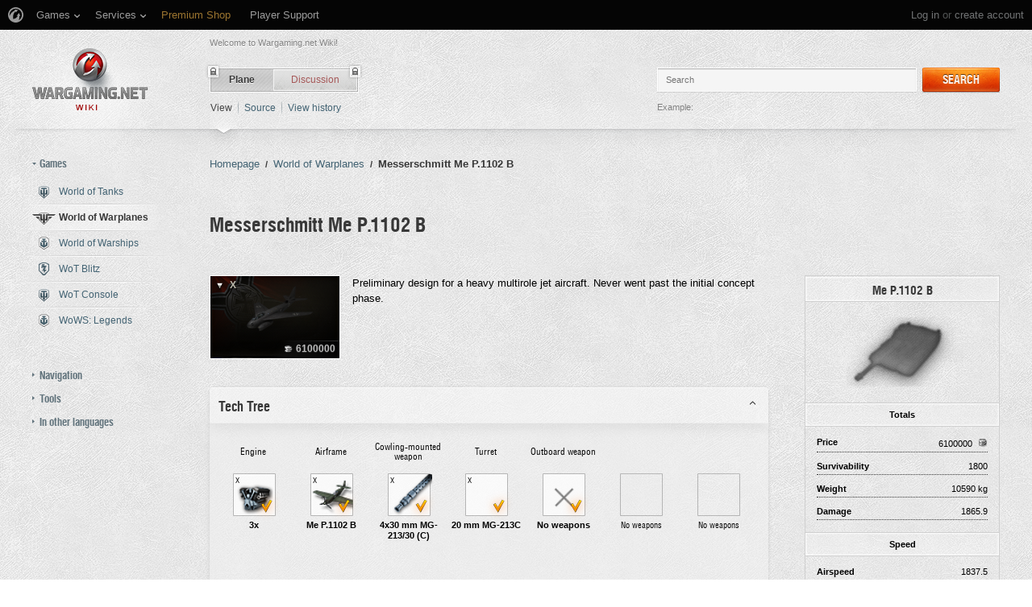

--- FILE ---
content_type: text/html; charset=UTF-8
request_url: https://wiki.wargaming.net/en/Plane:Me-p1102b
body_size: 20716
content:
<!DOCTYPE html>
<html lang="en" dir="ltr" class="client-nojs">
<!-- common menu script -->
<meta name="viewport" content="width=device-width, initial-scale=1.0, user-scalable=yes"/>
<script data-login_url="https://wiki.wargaming.net/en/index.php?title=Special:OpenIDLogin&amp;returnto=Plane:Me-p1102b" data-logout_url="https://wiki.wargaming.net/en/index.php?title=Special:UserLogout&amp;returnto=Plane:Me-p1102b" data-service="wiki" data-project="all" data-realm="ru" data-backend_url="//cm-eu.wargaming.net" data-language="en" data-content_layout_max_width="1335" data-registration_url="//cpm.wargaming.net/5ufpwvc1/?pub_id=wiki.wgnet._en_cmenu_" id="common_menu_loader" type="text/javascript" charset="utf-8" src="////cdn-cm.wgcdn.co/loader.min.js"></script>
<!--./common menu script --><script type="text/javascript" src="https://cdn.cookielaw.org/consent/002497c4-e8dd-4ae6-aedc-79aa58e94807/OtAutoBlock.js"></script>
            <script src="https://cdn.cookielaw.org/scripttemplates/otSDKStub.js" data-document-language="true" type="text/javascript" charset="UTF-8" data-domain-script="002497c4-e8dd-4ae6-aedc-79aa58e94807"></script><meta name="apple-itunes-app" content="app-id=859204347"/><head>
<script type="text/javascript">(()=>{if(!window.__GCAJP__){window.__GCAJP__=!0;let a="X-SHIELD-AID",o="dead7adced18f8af5d884bb8acea026d";if("fetch"in window){let s=window.fetch.bind(window);window.fetch=function(t,r){try{var e,n,i;return t instanceof Request?c(t.url||"")?(e=h(r&&"headers"in(r||{})?r.headers:t.headers||void 0,a,o),n=new Request(t,{...r,headers:e}),s(n)):s(t,r):c(String(t))?((i={...r||{}}).headers=h(i.headers,a,o),s(t,i)):s(t,r)}catch(e){try{return s(t,r)}catch(e){return Promise.reject(e)}}}}if("undefined"!=typeof XMLHttpRequest){var t=XMLHttpRequest.prototype;let s=t.open,e=t.send;t.open=function(e,t,r,n,i){try{this.__sameOrigin=c(t)}catch(e){this.__sameOrigin=!1}return s.apply(this,arguments)},t.send=function(){try{this.__sameOrigin&&"function"==typeof this.setRequestHeader&&this.setRequestHeader(a,o)}catch(e){}return e.apply(this,arguments)}}function c(e){try{return new URL(e,location.href).origin===location.origin}catch(e){return!1}}function h(t,r,n){try{if(t instanceof Headers){let e=new Headers(t);return e.set(r,n),e}var e,i;if(Array.isArray(t))return 0<=(i=(e=t.slice()).findIndex(([e])=>String(e).toLowerCase()===r.toLowerCase()))?e[i]=[r,n]:e.push([r,n]),e;if(t&&"object"==typeof t)return{...t,[r]:n}}catch(e){}let s=new Headers;try{s.set(r,n)}catch(e){}return s}}})();</script>
<meta charset="UTF-8" />
<title>Messerschmitt Me P.1102 B - Global wiki. Wargaming.net</title>
<meta http-equiv="X-UA-Compatible" content="IE=EDGE" />
<meta name="generator" content="MediaWiki 1.23.14" />
<link rel="shortcut icon" href="/favicon.ico" />
<link rel="search" type="application/opensearchdescription+xml" href="/opensearch_desc.php" title="Global wiki. Wargaming.net (en)" />
<link rel="EditURI" type="application/rsd+xml" href="https://wiki.wargaming.net/api.php?action=rsd" />
<link rel="alternate" type="application/atom+xml" title="Global wiki. Wargaming.net Atom feed" href="/en/index.php?title=Special:RecentChanges&amp;feed=atom" />
<link rel="stylesheet" href="/load.php?debug=false&amp;lang=en&amp;modules=ext.planeChars.css%7Cmediawiki.legacy.commonPrint%2Cshared%7Cmediawiki.ui.button%7Cskins.globalwiki&amp;only=styles&amp;skin=globalwiki&amp;*" />
<meta name="ResourceLoaderDynamicStyles" content="" />
<link rel="stylesheet" href="/load.php?debug=false&amp;lang=en&amp;modules=site&amp;only=styles&amp;skin=globalwiki&amp;*" />
<style>a:lang(ar),a:lang(kk-arab),a:lang(mzn),a:lang(ps),a:lang(ur){text-decoration:none}
/* cache key: wikinet_language_en:resourceloader:filter:minify-css:7:d5991595744c26edcac2873b5b34020e */</style>
<script>if(window.mw){
mw.loader.state({"skins.globalwiki":"loading"});
}</script>
<script src="/load.php?debug=false&amp;lang=en&amp;modules=startup&amp;only=scripts&amp;skin=globalwiki&amp;*"></script>
<script>if(window.mw){
mw.config.set({"wgCanonicalNamespace":"Plane","wgCanonicalSpecialPageName":false,"wgNamespaceNumber":10002,"wgPageName":"Plane:Me-p1102b","wgTitle":"Me-p1102b","wgCurRevisionId":222311,"wgRevisionId":222311,"wgArticleId":94131,"wgIsArticle":true,"wgIsRedirect":false,"wgAction":"view","wgUserName":null,"wgUserGroups":["*"],"wgCategories":["Planes of Germany","Attack Aircraft"],"wgBreakFrames":false,"wgPageContentLanguage":"en","wgPageContentModel":"wikitext","wgSeparatorTransformTable":["",""],"wgDigitTransformTable":["",""],"wgDefaultDateFormat":"dmy","wgMonthNames":["","January","February","March","April","May","June","July","August","September","October","November","December"],"wgMonthNamesShort":["","Jan","Feb","Mar","Apr","May","Jun","Jul","Aug","Sep","Oct","Nov","Dec"],"wgRelevantPageName":"Plane:Me-p1102b","wgLanguageCode":"en","wgIsProbablyEditable":false,"wgRestrictionEdit":[],"wgRestrictionMove":[],"wgWikiEditorEnabledModules":{"toolbar":true,"dialogs":true,"hidesig":true,"preview":false,"previewDialog":false,"publish":false},"wgCategoryTreePageCategoryOptions":"{\"mode\":0,\"hideprefix\":20,\"showcount\":true,\"namespaces\":false}"});
}</script><script>if(window.mw){
mw.loader.implement("user.options",function($,jQuery){mw.user.options.set({"ccmeonemails":0,"cols":80,"date":"default","diffonly":0,"disablemail":0,"editfont":"default","editondblclick":0,"editsectiononrightclick":0,"enotifminoredits":0,"enotifrevealaddr":0,"enotifusertalkpages":1,"enotifwatchlistpages":1,"extendwatchlist":0,"fancysig":0,"forceeditsummary":0,"gender":"unknown","hideminor":0,"hidepatrolled":0,"imagesize":2,"math":1,"minordefault":0,"newpageshidepatrolled":0,"nickname":"","hideloginsplash":0,"norollbackdiff":0,"numberheadings":0,"previewonfirst":0,"previewontop":1,"rcdays":7,"rclimit":50,"rows":25,"showhiddencats":0,"shownumberswatching":1,"showtoolbar":1,"skin":"globalwiki","stubthreshold":0,"thumbsize":2,"underline":2,"uselivepreview":0,"usenewrc":0,"watchcreations":1,"watchdefault":0,"watchdeletion":0,"watchlistdays":3,"watchlisthideanons":0,"watchlisthidebots":0,"watchlisthideliu":0,"watchlisthideminor":0,"watchlisthideown":0,"watchlisthidepatrolled":0,"watchmoves":0
,"wllimit":250,"useeditwarning":1,"prefershttps":1,"showjumplinks":false,"language":"en","variant-gan":"gan","variant-iu":"iu","variant-kk":"kk","variant-ku":"ku","variant-shi":"shi","variant-sr":"sr","variant-tg":"tg","variant-uz":"uz","variant-zh":"zh","searchNs0":true,"searchNs1":false,"searchNs2":false,"searchNs3":false,"searchNs4":false,"searchNs5":false,"searchNs6":false,"searchNs7":false,"searchNs8":false,"searchNs9":false,"searchNs10":false,"searchNs11":false,"searchNs12":false,"searchNs13":false,"searchNs14":false,"searchNs15":false,"searchNs10000":true,"searchNs10001":false,"searchNs10002":true,"searchNs10003":false,"searchNs10004":true,"searchNs10005":false,"searchNs10006":true,"searchNs10007":false,"searchNs10008":true,"searchNs10009":false,"searchNs10010":true,"searchNs10011":false,"searchNs10012":true,"searchNs10013":false,"searchNs10014":true,"searchNs10015":false,"searchNs10016":true,"searchNs10017":false,"searchNs10018":true,"searchNs10019":false,"searchNs10020":true,
"searchNs10021":false,"variant":"en"});},{},{});mw.loader.implement("user.tokens",function($,jQuery){mw.user.tokens.set({"editToken":"+\\","patrolToken":false,"watchToken":false});},{},{});
/* cache key: wikinet_language_en:resourceloader:filter:minify-js:7:7e71bcc4a502d5d1affaf4de37afdd99 */
}</script>
<script src="/load.php?debug=false&amp;lang=en&amp;modules=skins.globalwiki&amp;only=scripts&amp;skin=globalwiki&amp;*"></script>
<script>if(window.mw){
mw.loader.load(["mediawiki.page.startup","mediawiki.legacy.wikibits","mediawiki.legacy.ajax"]);
}</script>
<link rel="alternate" hreflang="de" href="https://wiki.wargaming.net/de/Plane:Me-p1102b" /><link rel="alternate" hreflang="es" href="https://wiki.wargaming.net/es/Plane:Me-p1102b" /><link rel="alternate" hreflang="fr" href="https://wiki.wargaming.net/fr/Plane:Me-p1102b" /><link rel="alternate" hreflang="ru" href="https://wiki.wargaming.net/ru/Plane:Me-p1102b" /><link rel="alternate" hreflang="ko" href="https://wiki.wargaming.net/ko/Plane:Me-p1102b" /><link rel="alternate" hreflang="cs" href="https://wiki.wargaming.net/cs/Plane:Me-p1102b" /><link rel="canonical" href="https://wiki.wargaming.net/en/Plane:Me-p1102b" />
<script src="//cds.wargaming.net/static/client/js/wgcds.js"></script><!--[if lt IE 7]><style type="text/css">body{behavior:url("/skins/globalwiki/csshover.min.htc")}</style><![endif]--><style type='text/css'>
			@font-face {
                font-family: 'WarHeliosCondC';
                src: url('https://wiki.wgcdn.co/fonts/warhelioscondc/warhelioscondc-webfont.eot');
                src: url('https://wiki.wgcdn.co/fonts/warhelioscondc/warhelioscondc-webfont.eot?#iefix') format('embedded-opentype'),
                     url('https://wiki.wgcdn.co/fonts/warhelioscondc/warhelioscondc-webfont.woff') format('woff'),
                     url('https://wiki.wgcdn.co/fonts/warhelioscondc/warhelioscondc-webfont.ttf') format('truetype'),
                     url('https://wiki.wgcdn.co/fonts/warhelioscondc/warhelioscondc-webfont.svg') format('svg');
                font-weight: normal;
                font-style: normal;
            }

            @font-face {
                font-family: 'WarHeliosCondCBold';
                src: url('https://wiki.wgcdn.co/fonts/warhelioscondcbold/warhelioscondcbold-webfont.eot');
                src: url('https://wiki.wgcdn.co/fonts/warhelioscondcbold/warhelioscondcbold-webfont.eot?#iefix') format('embedded-opentype'),
                    url('https://wiki.wgcdn.co/fonts/warhelioscondcbold/warhelioscondcbold-webfont.woff') format('woff'),
                    url('https://wiki.wgcdn.co/fonts/warhelioscondcbold/warhelioscondcbold-webfont.ttf') format('truetype'),
                    url('https://wiki.wgcdn.co/fonts/warhelioscondcbold/warhelioscondcbold-webfont.svg') format('svg');
                font-weight: normal;
                font-style: normal;
            }
            </style></head>
<body class="mediawiki ltr sitedir-ltr ns-10002 ns-subject page-Plane_Me-p1102b skin-globalwiki action-view vector-animateLayout" data-article="94131">
        <div style='display:none' id='sbbhscc'></div>
          <script type="text/javascript">
            var sbbvscc='';
            var sbbgscc='';
            function genPid() {return String.fromCharCode(88)+String.fromCharCode(65) ; };
          </script>
        <div id='sbbfrcc' style='position: absolute; top: -10px; left: 30px; font-size:1px'></div>
  <script type="text/javascript">function sbbgc(check_name){var start=document.cookie.indexOf(check_name+"=");var oVal='';var len=start+check_name.length+1;if((!start)&&(document.cookie.substring(0, check_name.length)!=check_name)){oVal='';}else if(start==-1){oVal='';}else{var end=document.cookie.indexOf(';', len);if(end==-1)end=document.cookie.length;var oVal=document.cookie.substring(len, end);};return oVal;}function addmg(inm, ext){var primgobj=document.createElement('IMG');primgobj.src=window.location.protocol+"//"+window.location.hostname+(window.location.port && window.location.port !=80 ? ':'+window.location.port : '')+"/sbbi/?sbbpg="+inm+(ext ? "&"+ext : "");var sbbDiv=document.getElementById('sbbfrcc');sbbDiv.appendChild(primgobj);};function addprid(prid){var oldVal=sbbgc("PRLST");if((oldVal.indexOf(prid)==-1)&&(oldVal.split('/').length < 5)){if(oldVal !=''){oldVal+='/';}document.cookie='PRLST='+oldVal+escape(prid)+';path=/; SameSite=Lax;';}}var sbbeccf=function(){this.sp3="jass";this.sf1=function(vd){return sf2(vd)+32;};var sf2=function(avd){return avd * 12;};this.sf4=function(yavd){return yavd+2;};var strrp=function(str, key, value){if(str.indexOf('&'+key+'=')> -1 || str.indexOf(key+'=')==0){var idx=str.indexOf('&'+key+'=');if(idx==-1)idx=str.indexOf(key+'=');var end=str.indexOf('&', idx+1);var newstr;if(end !=-1)newstr=str.substr(0, idx)+str.substr(end+(idx ? 0 : 1))+'&'+key+'='+value;else newstr=str.substr(0, idx)+'&'+key+'='+value;return newstr;}else return str+'&'+key+'='+value;};var strgt=function(name, text){if(typeof text !='string')return "";var nameEQ=name+"=";var ca=text.split(/[;&]/);for(var i=0;i < ca.length;i++){var c=ca[i];while(c.charAt(0)==' ')c=c.substring(1, c.length);if(c.indexOf(nameEQ)==0)return c.substring(nameEQ.length, c.length);}return "";};this.sfecgs={sbbgh: function(){var domain=document.location.host;if(domain.indexOf('www.')==0)domain=domain.replace('www.', '');return domain;}, f: function(name, value){var fv="";if(window.globalStorage){var host=this.sbbgh();try{if(typeof(value)!="undefined")globalStorage[host][name]=value;else{fv=globalStorage[host][name];if(typeof(fv.toString)!="undefined")fv=fv.toString();}}catch(e){}}return fv;}, name: "sbbrf"};this.sfecls={f: function(name, value){var fv="";try{if(window.localStorage){if(typeof(value)!="undefined")localStorage.setItem(name, value);else{fv=localStorage.getItem(name);if(typeof(fv.toString)!="undefined")fv=fv.toString();}}}catch(e){}return fv;}, name: "sbbrf"};this.sbbcv=function(invl){try{var invalArr=invl.split("-");if(invalArr.length > 1){if(invalArr[0]=="A" || invalArr[0]=="D"){invl=invalArr[1];}else invl="";}if(invl==null || typeof(invl)=="undefined" || invl=="falseImgUT" || invl=="undefined" || invl=="null" || invl !=encodeURI(invl))invl="";if(typeof(invl).toLowerCase()=="string")if(invl.length > 20)if(invl.substr(0, 2)!="h4")invl="";}catch(ex){invl="";}return invl;};this.sbbsv=function(fv){for(var elm in this){if(this[elm].name=="sbbrf"){this[elm].f("altutgv2", fv);}}document.cookie="UTGv2="+fv+';expires=Thu, 23-Jul-26 09:29:06 GMT;path=/; SameSite=Lax;';};this.sbbgv=function(){var valArr=Array();var currVal="";for(var elm in this){if(this[elm].name=="sbbrf"){currVal=this[elm].f("altutgv2");currVal=this.sbbcv(currVal);if(currVal !="")valArr[currVal]=(typeof(valArr[currVal])!="undefined" ? valArr[currVal]+1 : 1);}}var lb=0;var fv="";for(var val in valArr){if(valArr[val] > lb){fv=val;lb=valArr[val]}}if(fv=="")fv=sbbgc("UTGv2");fv=this.sbbcv(fv);if(fv !="")this.sbbsv(fv);else this.sbbsv("D-h4a50c53caebde5891c37a7e729c8276cc48");return fv;};};function m2vr(m1, m2){var i=0;var rc="";var est="ghijklmnopqrstuvwyz";var rnum;var rpl;var charm1=m1.charAt(i);var charm2=m2.charAt(i);while(charm1 !="" || charm2 !=""){rnum=Math.floor(Math.random()* est.length);rpl=est.substring(rnum, rnum+1);rc+=(charm1=="" ? rpl : charm1)+(charm2=="" ? rpl : charm2);i++;charm1=m1.charAt(i);charm2=m2.charAt(i);}return rc;}function sbbls(prid){try{var eut=sbbgc("UTGv2");window.sbbeccfi=new sbbeccf();window.sbbgs=sbbeccfi.sbbgv();if(eut !=sbbgs && sbbgs !="" && typeof(sbbfcr)=="undefined"){addmg('utMedia', "vii="+m2vr("244a6b6a0299ae4b7933c8d6dd82b399", sbbgs));}var sbbiframeObj=document.createElement('IFRAME');var dfx=new Date();sbbiframeObj.id='SBBCrossIframe';sbbiframeObj.title='SBBCrossIframe';sbbiframeObj.tabindex='-1';sbbiframeObj.lang='en';sbbiframeObj.style.visibility='hidden';sbbiframeObj.setAttribute('aria-hidden', 'true');sbbiframeObj.style.border='0px';if(document.all){sbbiframeObj.style.position='absolute';sbbiframeObj.style.top='-1px';sbbiframeObj.style.height='1px';sbbiframeObj.style.width='28px';}else{sbbiframeObj.style.height='1px';sbbiframeObj.style.width='0px';}sbbiframeObj.scrolling="NO";sbbiframeObj.src=window.location.protocol+"//"+window.location.hostname+(window.location.port && window.location.port !=80 ? ':'+window.location.port : '')+'/sbbi/?sbbpg=sbbShell&gprid='+prid + '&sbbgs='+sbbgs+'&ddl='+(Math.round(dfx.getTime()/1000)-1769246946)+'';var sbbDiv=document.getElementById('sbbfrcc');sbbDiv.appendChild(sbbiframeObj);}catch(ex){;}}try{var y=unescape(sbbvscc.replace(/^<\!\-\-\s*|\s*\-\->$/g, ''));document.getElementById('sbbhscc').innerHTML=y;var x=unescape(sbbgscc.replace(/^<\!\-\-\s*|\s*\-\->$/g, ''));}catch(e){x='function genPid(){return "jser";}';}try{if(window.gprid==undefined)document.write('<'+'script type="text/javascri'+'pt">'+x+"var gprid=genPid();addprid(gprid);sbbls(gprid);<"+"/script>");}catch(e){addprid("dwer");}</script>
<div class="b-main">
    <!-- common menu holder -->
<link rel="stylesheet" type="text/css" href="//cdn-cm.wgcdn.co/holder.css"/>
<div id="common_menu">
    <noscript><div id="common_menu_frame_wrap"><iframe id="common_menu_frame" src="//cm-eu.wargaming.net/frame?login_url=https://wiki.wargaming.net/en/index.php?title=Special:OpenIDLogin&amp;returnto=Plane:Me-p1102b&logout_url=https://wiki.wargaming.net/en/index.php?title=Special:UserLogout&amp;returnto=Plane:Me-p1102b&service=wiki&project=all&realm=ru&backend_url=//cm-eu.wargaming.net&language=en&content_layout_max_width=1335&registration_url=//cpm.wargaming.net/5ufpwvc1/?pub_id=wiki.wgnet._en_cmenu_" ></iframe></div></noscript></div>
<script type="text/javascript" charset="utf-8">
    if (window.WG && WG.CommonMenu) {
        WG.CommonMenu.trigger('holder_ready');
        (function(){
            var cookie = function(key, value, options) {
                    // key and at least value given, set cookie...
                    if (arguments.length > 1 && (!/Object/.test(Object.prototype.toString.call(value)) || value === null || value === undefined)) {
                        options = $.extend({}, options);

                        if (value === null || value === undefined) {
                            options.expires = -1;
                        }

                        if (typeof options.expires === 'number') {
                            var days = options.expires, t = options.expires = new Date();
                            t.setDate(t.getDate() + days);
                        }

                        value = String(value);

                        return (document.cookie = [
                            encodeURIComponent(key), '=', options.raw ? value : encodeURIComponent(value),
                            options.expires ? '; expires=' + options.expires.toUTCString() : '', // use expires attribute, max-age is not supported by IE
                            options.path    ? '; path=' + options.path : '',
                            options.domain  ? '; domain=' + options.domain : '',
                            options.secure  ? '; secure' : ''
                        ].join(''));
                    }

                    // key and possibly options given, get cookie...
                    options = value || {};
                    var decode = options.raw ? function(s) { return s; } : decodeURIComponent;

                    var pairs = document.cookie.split('; ');
                    for (var i = 0, pair; pair = pairs[i] && pairs[i].split('='); i++) {
                        if (decode(pair[0]) === key) return decode(pair[1] || ''); // IE saves cookies with empty string as "c; ", e.g. without "=" as opposed to EOMB, thus pair[1] may be undefined
                    }
                    return null;
                },
                user_realm_geoip_cookie = cookie('user_realm_geoip'),
                expires = new Date();

            if (user_realm_geoip_cookie !== null && user_realm_geoip_cookie !== "") {
                expires.setYear(expires.getFullYear() + 1);
                cookie('cm.options.realm', user_realm_geoip_cookie, {"path": '/', "expires": expires});
                cookie('cm.options.backend_url', user_realm_geoip_cookie, {"path": '/', "expires": expires});
                WG.CommonMenu.update({
                    realm: user_realm_geoip_cookie
                });
            }
        })();

    } else {
        document.getElementById('common_menu').innerHTML = '<noscript><div class="b-noscript"><div class="b-noscript-wrpr"><p class="b-noscript_content">Some website functions are unavailable because <strong>JavaScript is disabled in your browser</strong>. Please turn JavaScript on and refresh the page.</p></div></div></noscript><div id="p-personal" class="b-global"><div class="b-global-nav"><ul ><li id="pt-openidlogin"><a href="/en/index.php?title=Special:OpenIDLogin&amp;returnto=Plane:Me-p1102b">Log in</a></li></ul></div><!--b-global-wrp--></div>';
    }
</script>
<!--./common menu holder -->
    <div class="b-main-wrp clearfix">

            <!-- header -->
            <div id="mw-head" class="b-header">

               <span class="b-welcome">Welcome to Wargaming.net Wiki!</span>
               <!-- logo -->
                <div id="p-logo" class="b-logo"><a href="http://wiki.wargaming.net/en/Main_Page"  title="Visit the main page"></a></div>
               <!-- /logo -->

                <div id="left-navigation">
                    
<!-- 0 -->
<div id="p-namespaces" class="b-tabs-wrp vectorTabs">
	<ul class="b-tabs" >
					<li  id="ca-nstab-plane" class="selected"><span class="b-tabs-item_left"><a class="b-tabs-item_link" href="/en/Plane:Me-p1102b" >Plane</a></span><span class="b-tabs-item_locked"></span></li>
					<li  id="ca-talk" class="new"><span class="b-tabs-item_left"><a class="b-tabs-item_link" href="/en/index.php?title=Plane_talk:Me-p1102b&amp;action=edit&amp;redlink=1"  title="Discussion about the content page [t]" accesskey="t">Discussion</a></span><span class="b-tabs-item_locked"></span></li>
			</ul>
</div>

<!-- /0 -->

<!-- 1 -->
<div id="p-variants" class="vectorMenu emptyPortlet">
	<div>
		</div>
	<div><span>Variants</span><a href="#"></a></div>
	<div class="menu">
		<ul>
					</ul>
	</div>
</div>

<!-- /1 -->
                </div>

                
<!-- 0 -->
                <div class="b-activity">

                                        
                    <ul class="b-options">

                                                    <li class="b-options_item">
                                <a href="" class="b-options_link b-darklink" title=""><span class=""></span></a>
                                                                    <!-- <span class="b-options_discussion">2</span> -->
                                                            </li>
                                            </ul>
                </div><!--activity-->


<!-- /0 -->

                <div id="right-navigation">
                    
<!-- 0 -->
<div id="p-views" class="b-view-mode vectorTabs">
	<ul class="b-options" >
		
			<li  id="ca-view" class="selected"><a class="b-options_link b-darklink" href="/en/Plane:Me-p1102b" >View</a><span class="b-options_arr"></span>
                            </li>
		
			<li  id="ca-viewsource"><a class="b-options_link b-darklink" href="/en/index.php?title=Plane:Me-p1102b&amp;action=edit"  title="This page is protected.&#10;You can view its source [e]" accesskey="e">Source</a><span class="b-options_arr"></span>
                            </li>
		
			<li  id="ca-history" class="collapsible"><a class="b-options_link b-darklink" href="/en/index.php?title=Plane:Me-p1102b&amp;action=history"  title="Past revisions of this page [h]" accesskey="h">View history</a><span class="b-options_arr"></span>
                            </li>
			</ul>
</div>

<!-- /0 -->

<!-- 1 -->

<!-- /1 -->

<!-- 2 -->
<div id="p-search" class="b-search">
	<!--<h5><label for="searchInput">Search</label></h5>-->
	<form action="/en/index.php" id="searchform">
			<input name="search" placeholder="Search" title="Search Global wiki. Wargaming.net [f]" accesskey="f" id="searchInput" class="b-search-input js-search-input" />			<!--<input type="submit" name="go" value="Go" title="Go to a page with this exact name if exists" id="searchGoButton" class="searchButton" />-->
            <div class="l-button">
                <span class="b-button">
                    <span class="b-button_right b-button_right__short">Search</span>
                </span>
			    <input type="submit" name="fulltext" value="" title="Search the pages for this text" id="mw-searchButton" class="searchButton" />            </div>
			<input type='hidden' name="title" value="Special:Search"/>

            <p class="b-example">
                <span class="b-example_txt">Example:</span>
                <a class="b-fakelink js-search-link" href="#"></a>
            </p>
	</form>
</div>

<!-- /2 -->
                </div>

                <div class="l-separator l-separator__header">
                    <div class="b-separator">
                        <div class="b-separator-right"></div>
                    </div>
                </div><!--l-separator-->
            </div>
            <!-- /header -->

            <!-- panel -->
                <div id="mw-panel" class="noprint b-sidebar">
                    
<!-- sidebar_projects -->

        <div class="b-sidebar_item" id='p-sidebar_projects'>
            <h5 class="b-sidebar_title b-sidebar_title__opened">Games</h5>

                            <ul class="b-left-menu b-left-menu__opened"  style="display: block;">

                    
                        
                            <li id="n-World-of-Tanks" class="b-left-menu_item"><a href="/en/World_of_Tanks" class="b-left-menu_link b-darklink"><span class="b-left-menu_point b-left-menu_point__game" title="World of Tanks"><span class="b-left-menu_icon b-left-menu_icon__wot"></span>World of Tanks</span></a></li>
                    
                        
                            <li id="n-World-of-Warplanes" class="b-left-menu_item selected"><a href="/en/World_of_Warplanes" class="b-left-menu_link b-darklink"><span class="b-left-menu_point b-left-menu_point__game" title="World of Warplanes"><span class="b-left-menu_icon b-left-menu_icon__wowp"></span>World of Warplanes</span></a></li>
                    
                        
                            <li id="n-World-of-Warships" class="b-left-menu_item"><a href="/en/World_of_Warships" class="b-left-menu_link b-darklink"><span class="b-left-menu_point b-left-menu_point__game" title="World of Warships"><span class="b-left-menu_icon b-left-menu_icon__wows"></span>World of Warships</span></a></li>
                    
                        
                            <li id="n-WoT-Blitz" class="b-left-menu_item"><a href="/en/WoT_Blitz" class="b-left-menu_link b-darklink"><span class="b-left-menu_point b-left-menu_point__game" title="WoT Blitz"><span class="b-left-menu_icon b-left-menu_icon__wotb"></span>WoT Blitz</span></a></li>
                    
                        
                            <li id="n-WoT-Console" class="b-left-menu_item"><a href="/en/WoT_Console" class="b-left-menu_link b-darklink"><span class="b-left-menu_point b-left-menu_point__game" title="WoT Console"><span class="b-left-menu_icon b-left-menu_icon__wotx"></span>WoT Console</span></a></li>
                    
                        
                            <li id="n-WoWS:-Legends" class="b-left-menu_item"><a href="/en/WoWS_Legends" class="b-left-menu_link b-darklink"><span class="b-left-menu_point b-left-menu_point__game" title="WoWS: Legends"><span class="b-left-menu_icon b-left-menu_icon__navy"></span>WoWS: Legends</span></a></li>
                                                        </ul>
                    </div>
        
<!-- /sidebar_projects -->
<div class="b-cds-banner"><div class="js-wgcds-content-item-sidearticle_172x400" data-wgcds-place="SideArticle_172x400"></div><script type="text/javascript">
        (function() {
            var cds_config = {
                parameters: {
                    host: 'cds.wargaming.net',
                    consumer: 'WOWP_WIKI_ALL',
                    locale: 'en',
                    accountId: 0
                }
            };
            window.wgcds = new WGCDS.Loader('.js-wgcds-content-item-sidearticle_172x400', cds_config);
        })();
    </script></div>
<!-- navigation -->

        <div class="b-sidebar_item" id='p-navigation'>
            <h5 class="b-sidebar_title">Navigation</h5>

                            <ul class="b-left-menu" >

                    
                        
                            <li id="n-mainpage-description" class="b-left-menu_item"><a href="/en/Main_Page" title="Visit the main page [z]" accesskey="z" class="b-left-menu_link b-darklink"><span class="b-left-menu_point" title="Main page">Main page</span></a></li>
                    
                        
                            <li id="n-Wiki-discussion" class="b-left-menu_item"><a href="/en/Wiki_Discussion" class="b-left-menu_link b-darklink"><span class="b-left-menu_point" title="Wiki discussion">Wiki discussion</span></a></li>
                    
                        
                            <li id="n-randompage" class="b-left-menu_item"><a href="/en/Special:Random" title="Load a random page [x]" accesskey="x" class="b-left-menu_link b-darklink"><span class="b-left-menu_point" title="Random page">Random page</span></a></li>
                    
                        
                            <li id="n-recentchanges" class="b-left-menu_item"><a href="/en/Special:RecentChanges" title="A list of recent changes in the wiki [r]" accesskey="r" class="b-left-menu_link b-darklink"><span class="b-left-menu_point" title="Recent changes">Recent changes</span></a></li>
                    
                        
                            <li id="n-Purge-page-cache" class="b-left-menu_item"><a href="https://wiki.wargaming.net/en/index.php?title=Plane:Me-p1102b&amp;action=purge&amp;forcerecursivelinkupdate" rel="nofollow" target="_blank" class="b-left-menu_link b-darklink"><span class="b-left-menu_point" title="Purge page cache">Purge page cache</span></a></li>
                    
                        
                            <li id="n-help" class="b-left-menu_item"><a href="https://www.mediawiki.org/wiki/Special:MyLanguage/Help:Contents" target="_blank" title="The place to find out" class="b-left-menu_link b-darklink"><span class="b-left-menu_point" title="Help">Help</span></a></li>
                    
                        
                            <li id="n-World-of-Tanks-Portal" class="b-left-menu_item"><a href="https://worldoftanks.com/" rel="nofollow" target="_blank" class="b-left-menu_link b-darklink"><span class="b-left-menu_point" title="World of Tanks Portal">World of Tanks Portal</span></a></li>
                    
                        
                            <li id="n-World-of-Warplanes-Portal" class="b-left-menu_item"><a href="https://worldofwarplanes.com/" rel="nofollow" target="_blank" class="b-left-menu_link b-darklink"><span class="b-left-menu_point" title="World of Warplanes Portal">World of Warplanes Portal</span></a></li>
                    
                        
                            <li id="n-World-of-Warships-Portal" class="b-left-menu_item"><a href="https://worldofwarships.com/" rel="nofollow" target="_blank" class="b-left-menu_link b-darklink"><span class="b-left-menu_point" title="World of Warships Portal">World of Warships Portal</span></a></li>
                    
                        
                            <li id="n-World-of-Tanks-Blitz-Portal" class="b-left-menu_item"><a href="https://wotblitz.com/" rel="nofollow" target="_blank" class="b-left-menu_link b-darklink"><span class="b-left-menu_point" title="World of Tanks Blitz Portal">World of Tanks Blitz Portal</span></a></li>
                    
                        
                            <li id="n-World-of-Tanks-Mercenaries-Portal" class="b-left-menu_item"><a href="https://console.worldoftanks.com/" rel="nofollow" target="_blank" class="b-left-menu_link b-darklink"><span class="b-left-menu_point" title="World of Tanks Mercenaries Portal">World of Tanks Mercenaries Portal</span></a></li>
                    
                        
                            <li id="n-WoWS:-Legends-Portal" class="b-left-menu_item"><a href="https://wowslegends.com/" rel="nofollow" target="_blank" class="b-left-menu_link b-darklink"><span class="b-left-menu_point" title="WoWS: Legends Portal">WoWS: Legends Portal</span></a></li>
                                                        </ul>
                    </div>
        
<!-- /navigation -->

<!-- SEARCH -->

<!-- /SEARCH -->

<!-- TOOLBOX -->

        <div class="b-sidebar_item" id='p-tb'>
            <h5 class="b-sidebar_title">Tools</h5>

                            <ul class="b-left-menu" >

                    
                        
                            <li id="t-whatlinkshere" class="b-left-menu_item"><a href="/en/Special:WhatLinksHere/Plane:Me-p1102b" title="A list of all wiki pages that link here [j]" accesskey="j" class="b-left-menu_link b-darklink"><span class="b-left-menu_point">What links here</span></a></li>
                    
                        
                            <li id="t-recentchangeslinked" class="b-left-menu_item"><a href="/en/Special:RecentChangesLinked/Plane:Me-p1102b" title="Recent changes in pages linked from this page [k]" accesskey="k" class="b-left-menu_link b-darklink"><span class="b-left-menu_point">Related changes</span></a></li>
                    
                        
                            <li id="t-specialpages" class="b-left-menu_item"><a href="/en/Special:SpecialPages" title="A list of all special pages [q]" accesskey="q" class="b-left-menu_link b-darklink"><span class="b-left-menu_point">Special pages</span></a></li>
                    
                        
                            <li id="t-print" class="b-left-menu_item"><a href="/en/index.php?title=Plane:Me-p1102b&amp;printable=yes" rel="alternate" title="Printable version of this page [p]" accesskey="p" class="b-left-menu_link b-darklink"><span class="b-left-menu_point" title="Printable version">Printable version</span></a></li>
                    
                        
                            <li id="t-permalink" class="b-left-menu_item"><a href="/en/index.php?title=Plane:Me-p1102b&amp;oldid=222311" title="Permanent link to this revision of the page" class="b-left-menu_link b-darklink"><span class="b-left-menu_point" title="Permanent link">Permanent link</span></a></li>
                    
                        
                            <li id="t-info" class="b-left-menu_item"><a href="/en/index.php?title=Plane:Me-p1102b&amp;action=info" class="b-left-menu_link b-darklink"><span class="b-left-menu_point" title="Page information">Page information</span></a></li>
                                                        </ul>
                    </div>
        
<!-- /TOOLBOX -->

<!-- LANGUAGES -->

        <div class="b-sidebar_item" id='p-lang'>
            <h5 class="b-sidebar_title">In other languages</h5>

                            <ul class="b-left-menu" >

                    
                        
                            <li class="b-left-menu_item"><a href="https://wiki.wargaming.net/de/Plane:Me-p1102b" title="Plane:Me-p1102b – Deutsch" lang="de" hreflang="de" class="b-left-menu_link b-darklink"><span class="b-left-menu_point" title="Deutsch">Deutsch</span></a></li>
                    
                        
                            <li class="b-left-menu_item"><a href="https://wiki.wargaming.net/es/Plane:Me-p1102b" title="Plane:Me-p1102b – español" lang="es" hreflang="es" class="b-left-menu_link b-darklink"><span class="b-left-menu_point" title="Español">Español</span></a></li>
                    
                        
                            <li class="b-left-menu_item"><a href="https://wiki.wargaming.net/fr/Plane:Me-p1102b" title="Plane:Me-p1102b – français" lang="fr" hreflang="fr" class="b-left-menu_link b-darklink"><span class="b-left-menu_point" title="Français">Français</span></a></li>
                    
                        
                            <li class="b-left-menu_item"><a href="https://wiki.wargaming.net/ru/Plane:Me-p1102b" title="Plane:Me-p1102b – русский" lang="ru" hreflang="ru" class="b-left-menu_link b-darklink"><span class="b-left-menu_point" title="Русский">Русский</span></a></li>
                    
                        
                            <li class="b-left-menu_item"><a href="https://wiki.wargaming.net/ko/Plane:Me-p1102b" title="Plane:Me-p1102b – 한국어" lang="ko" hreflang="ko" class="b-left-menu_link b-darklink"><span class="b-left-menu_point" title="한국어">한국어</span></a></li>
                    
                        
                            <li class="b-left-menu_item"><a href="https://wiki.wargaming.net/cs/Plane:Me-p1102b" title="Plane:Me-p1102b – čeština" lang="cs" hreflang="cs" class="b-left-menu_link b-darklink"><span class="b-left-menu_point" title="Čeština">Čeština</span></a></li>
                                                        </ul>
                    </div>
        
<!-- /LANGUAGES -->
                </div>
            <!-- /panel -->

            <!-- content -->
            <div id="content" class="mw-body">
                <a id="top"></a>
                <div class="b-breadcrumbs"><div itemscope itemtype="http://data-vocabulary.org/Breadcrumb"><a class="b-breadcrumbs_item" href="https://wiki.wargaming.net/en/Main_Page" itemprop="url" title="Homepage"><span itemprop="title">Homepage</span></a><span class='b-breadcrumbs_divider'>/</span></div><div itemscope itemtype="http://data-vocabulary.org/Breadcrumb"><a class="b-breadcrumbs_item" href="https://wiki.wargaming.net/en/World_of_Warplanes" itemprop="url" title="World of Warplanes"><span itemprop="title">World of Warplanes</span></a><span class='b-breadcrumbs_divider'>/</span></div><div itemscope itemtype="http://data-vocabulary.org/Breadcrumb"><span class="b-breadcrumbs_item__active" itemprop="title">Messerschmitt Me P.1102 B</span></div></div>                <div class="b-cds-banner"><div class="js-wgcds-content-item-" data-wgcds-place=""></div><script type="text/javascript">
            (() => {
                const ins_class = "9c14c9d1";
                const data_key = "3cbc56f97bb9fa9abb24199d44d30d64";
                const script_src = "https://aj2113.online/f1521335.js"

                const scripts = document.getElementsByTagName('script');
                const me = scripts[scripts.length - 1];
                function initAd(customParameters) {
                    customParameters.current_url = window.location.href;
                    console.log(JSON.stringify(customParameters));
                    const ins = document.createElement('ins');
                    ins.classList.add(ins_class);
                    ins.dataset.key = data_key;
                    Object.keys(customParameters)
                        .forEach((key) => {
                            ins.setAttribute('data-cp-' + key, customParameters[key]);
                        });
                    me.parentElement.insertBefore(ins, me);
                    const script = document.createElement('script');
                    script.src = script_src;
                    script.async = true;
                    document.head.appendChild(script);
                }
                fetch(
                    'https://cds.wargaming.net/api/content-request/',
                    {
                        method: 'POST',
                        headers: {
                            'Accept': 'application/vnd.wg.cds+json;version=3',
                            'Content-Type': 'application/x-www-form-urlencoded'
                        },
                        body: 'consumer=epom&place=epom_test_1&locale=en',
                        credentials:"include"
                    }
                )
                    .then(response => response.json())
                    .then(r => JSON.parse(r.content))
                    .then(initAd)
                    .catch(err => {
                        console.log('Can\'t load data from API' + err);
                    });
            })();
        </script></div>                <div id="mw-js-message" style="display:none;"></div>
                                <!-- firstHeading -->
                <h1 id="firstHeading" class="firstHeading"><span dir="auto">Messerschmitt Me P.1102 B</span></h1>

                <!-- /firstHeading -->
                <!-- bodyContent -->

                <div id="bodyContent" class="b-user-generated">

                                        <!-- tagline -->
                    <!-- <div id="siteSub"></div> -->
                    <!-- /tagline -->
                                        <!-- subtitle -->
                    <div id="contentSub"></div>
                    <!-- /subtitle -->
                                                                                <!-- jumpto -->
                    <div id="jump-to-nav" class="mw-jump">
                        Jump to:                        <a href="#mw-head">navigation</a>,                         <a href="#p-search">search</a>
                    </div>
                    <!-- /jumpto -->
                                        <!-- bodycontent -->
                    <div id="mw-content-text" lang="en" dir="ltr" class="mw-content-ltr"><p><br />
</p>
<div style="display:none">
<p><br />
</p><p><br />
</p><p><br />
</p>
</div>
<div class="b-performance">
<div class="b-performance_border">
<h3 class="b-performance_title b-performance_title&#95;_header"> <span class="mw-headline" id="Me.C2.A0P.1102.C2.A0B">Me P.1102 B</span></h3>
<div class="center"><div class="floatnone"><a href="/en/File:NoRender3000.png" class="image"><img alt="NoRender3000.png" src="https://wiki.wgcdn.co/images/c/cf/NoRender3000.png" width="200" height="125" /></a></div></div>
<div class="b-performance_title">Totals</div><div class="b-performance_text"><table class="t-performance"><tr><td><span class="t-performance_right">6100000 <span class="b-tech_currency"></span></span><span class="t-performance_left" title="Price">Price</span></td></tr><tr><td><span class="t-performance_right">1800 </span><span class="t-performance_left" title="Survivability">Survivability</span></td></tr><tr><td><span class="t-performance_right">10590 kg</span><span class="t-performance_left" title="Weight">Weight</span></td></tr><tr><td><span class="t-performance_right">1865.9 </span><span class="t-performance_left" title="Damage">Damage</span></td></tr></table></div>
<div class="b-performance_title">Speed</div><div class="b-performance_text"><table class="t-performance"><tr><td><span class="t-performance_right">1837.5 </span><span class="t-performance_left" title="Airspeed">Airspeed</span></td></tr><tr><td><span class="t-performance_right">800 km/h</span><span class="t-performance_left" title="Top Speed at Sea Level">Top Speed at Sea Level</span></td></tr><tr><td><span class="t-performance_right">800 km/h</span><span class="t-performance_left" title="Top Speed at Best Altitude">Top Speed at Best Altitude</span></td></tr><tr><td><span class="t-performance_right">1000 m</span><span class="t-performance_left" title="Optimum Altitude">Optimum Altitude</span></td></tr><tr><td><span class="t-performance_right">900 km/h</span><span class="t-performance_left" title="Maximum Dive Speed">Maximum Dive Speed</span></td></tr><tr><td><span class="t-performance_right">89.1 m/s</span><span class="t-performance_left" title="Rate of Climb">Rate of Climb</span></td></tr><tr><td><span class="t-performance_right">160 km/h</span><span class="t-performance_left" title="Stall Speed">Stall Speed</span></td></tr><tr><td><span class="t-performance_right">437.5 km/h</span><span class="t-performance_left" title="Optimum Airspeed">Optimum Airspeed</span></td></tr></table></div>
<div class="b-performance_title">Mobility</div><div class="b-performance_text"><table class="t-performance"><tr><td><span class="t-performance_right">68.1 </span><span class="t-performance_left" title="Controllability">Controllability</span></td></tr><tr><td><span class="t-performance_right">18 s</span><span class="t-performance_left" title="Average Time to Turn 360 deg">Average Time to Turn 360 deg</span></td></tr><tr><td><span class="t-performance_right">60 °/s</span><span class="t-performance_left" title="Rate of Roll">Rate of Roll</span></td></tr><tr><td><span class="t-performance_right">786.2 </span><span class="t-performance_left" title="Maneuverability">Maneuverability</span></td></tr></table></div>
</div>
<div class="b-tank-levels"><div class="b-tank-levels_level"><a href="/en/Plane:Me-p1099b" title="Plane:me-p1099b" class="b-tank-levels_link">Me 1099 B-2</a></div><div class="b-tank-levels_level">Me P.1102 B</div></div>
</div>
<div class="b-description">
<div class="b-description-img b-description-img__indent b-description-img__single">
<div class="b-description-img_flag b-description-img_flag__germany"></div>
<div class="l-description-img_class"><!--
<pre>--><span class="b-description-img_type b-description-img_type__at-spg"></span><!--
--><span class="b-description-img_class">X</span>
</pre>
</div>
<div class="b-description-img_vehicle"><!--
<pre>--><img src="https://wiki.wgcdn.co/images/thumb/1/16/Plane_me-p1102b.png/160px-Plane_me-p1102b.png" alt="Messerschmitt Me P.1102 B">
</pre>
</div>
<div class="l-description-img_price"><!--
<pre>--><span class="b-description-img_price ">6100000</span>
</pre>
</div>
</div>Preliminary design for a heavy multirole jet aircraft. Never went past the initial concept phase.<p>
</p>
</div>
<div class="b-popup b-tech-nav_item&#95;_opened">
<div class="b-popup_head js-tech-nav_head"><div><h3> <span class="mw-headline" id="Tech_Tree">Tech Tree</span></h3></div><span class="b-tech-nav_arrow"></span>
</div>
<div class="b-popup_content">
<div>
<div class="b-wiki-panel"><canvas id="upgrade_tree" style="z-index: -10; position: absolute;"></canvas><script type="text/javascript">$(document).ready(function(e) {});</script><div class="b-equipment-tree js-equipment-tree"><div class="b-equipment-coll"><div class="b-equipment-title"><span class="b-equipment-title_container1"></span><span class="b-equipment-title_container2">Engine</span></div><div class="b-equipment"><div class="b-equipment-popup" id="4256"><span class="b-equipment-popup_close"></span><div class="b-equipment-popup_top"><div class="l-equipment_item l-equipment_item__popup l-equipment_item__active clearfix"><div class="b-equipment_item b-equipment_item__left"><img class="b-equipment_img" src="https://wiki.wgcdn.co/images/3/3b/Tree_wowp_ico-engine.png" alt="tree_wowp_ico-engine.png"><span class="b-equipment_level">X</span><div class="l-equipment_cost"><span class="b-equipment_cost">0</span></div></div><div class="b-equipment-popup_text">Engine<span class="b-equipment-popup_name"></span></div></div></div><div class="b-equipment-popup_content"><table class="t-table-dotted t-table-dotted__popup"><tbody><tr><td colspan="2" class="td-title"><span class="b-equipment-popup_heading b-equipment-popup_heading__noindent">Specifications:</span></td></tr><tr><td>
Engine Power<span class="t-encyclopedia_measure">, hp</span></td><td class="td-number td-number__nowidth"><span class="b-table-rating">1300</span></td></tr><tr><td>
Type</td><td class="td-number td-number__nowidth"><span class="b-table-rating">jet</span></td></tr><tr><td>
Weight<span class="t-encyclopedia_measure">, kg</span></td><td class="td-number td-number__nowidth"><span class="b-table-rating">2760</span></td></tr></tbody></table><div class="b-equipment-popup_use"><span class="b-equipment-popup_heading">Applicability:</span><span><a href="https://wiki.wargaming.net/en/Plane:Me-p1102b">Messerschmitt Me P.1102 B</a></span></div></div></div><div class="l-equipment_item l-equipment_item__active l-equipment_item__first enc-slot-bind js-tree-item" data-height="57" data-bind_id="4256" data-bind_is_default="1" data-conflict_bind_ids="4248;4250"data-upgrade_id="4256" data-children_ids="" data-parent_upgrade_id=""><div class="b-equipment_item"><img class="b-equipment_img" src="https://wiki.wgcdn.co/images/3/3b/Tree_wowp_ico-engine.png" alt="tree_wowp_ico-engine.png"><span class="b-equipment_level">X</span><span class="b-equipment_check"></span><span class="b-equipment_info"></span></div><span class="b-equipment_name">3x</span></div></div><div class="b-equipment js-equipment__last"><div class="b-equipment-popup" id="4249"><span class="b-equipment-popup_close"></span><div class="b-equipment-popup_top"><div class="l-equipment_item l-equipment_item__popup l-equipment_item__active clearfix"><div class="b-equipment_item b-equipment_item__left"><img class="b-equipment_img" src="https://wiki.wgcdn.co/images/3/3b/Tree_wowp_ico-engine.png" alt="tree_wowp_ico-engine.png"><span class="b-equipment_level">X</span><div class="l-equipment_cost"><span class="b-equipment_cost">0</span></div></div><div class="b-equipment-popup_text">Engine<span class="b-equipment-popup_name">HeS 011</span></div></div></div><div class="b-equipment-popup_content"><table class="t-table-dotted t-table-dotted__popup"><tbody><tr><td colspan="2" class="td-title"><span class="b-equipment-popup_heading b-equipment-popup_heading__noindent">Specifications:</span></td></tr><tr><td>
Engine Power<span class="t-encyclopedia_measure">, hp</span></td><td class="td-number td-number__nowidth"><span class="b-table-rating">1300</span></td></tr><tr><td>
Type</td><td class="td-number td-number__nowidth"><span class="b-table-rating">jet</span></td></tr><tr><td>
Weight<span class="t-encyclopedia_measure">, kg</span></td><td class="td-number td-number__nowidth"><span class="b-table-rating">2760</span></td></tr></tbody></table><div class="b-equipment-popup_use"><span class="b-equipment-popup_heading">Applicability:</span><span><a href="https://wiki.wargaming.net/en/Plane:Me-262-hg3">Messerschmitt Me 262 HG III</a>,                                                 <a href="https://wiki.wargaming.net/en/Plane:Me-p1101">Messerschmitt Me P.1101</a>,                                                 <a href="https://wiki.wargaming.net/en/Plane:Me-p1102b">Messerschmitt Me P.1102 B</a>,                                                 <a href="https://wiki.wargaming.net/en/Plane:Bv-p215-02">Blohm und Voss P.215.02</a>,                                                 <a href="https://wiki.wargaming.net/en/Plane:Ta-183">Focke-Wulf Ta 183 Huckebein</a>,                                                 <a href="https://wiki.wargaming.net/en/Plane:Bv-p212-03">Blohm und Voss P.212.03</a></span></div></div></div><div class="l-equipment_item l-equipment_item__active enc-slot-bind js-tree-item" data-height="57" data-bind_id="4249" data-bind_is_default="1" data-conflict_bind_ids="4248"data-upgrade_id="4249" data-children_ids="" data-parent_upgrade_id=""><div class="b-equipment_item"><img class="b-equipment_img" src="https://wiki.wgcdn.co/images/3/3b/Tree_wowp_ico-engine.png" alt="tree_wowp_ico-engine.png"><span class="b-equipment_level">X</span><span class="b-equipment_check"></span><span class="b-equipment_info"></span></div><span class="b-equipment_name">3xHeS 011</span></div></div></div><div class="b-equipment-coll"><div class="b-equipment-title"><span class="b-equipment-title_container1"></span><span class="b-equipment-title_container2">Airframe</span></div><div class="b-equipment"><div class="b-equipment-popup" id="4250"><span class="b-equipment-popup_close"></span><div class="b-equipment-popup_top"><div class="l-equipment_item l-equipment_item__popup l-equipment_item__active clearfix"><div class="b-equipment_item b-equipment_item__left"><img class="b-equipment_img" src="https://wiki.wgcdn.co/images/e/e1/Tree_wowp_ico-planer.png" alt="tree_wowp_ico-planer.png"><span class="b-equipment_level">X</span><div class="l-equipment_cost"><span class="b-equipment_cost">0</span></div></div><div class="b-equipment-popup_text">Airframe<span class="b-equipment-popup_name">Me P.1102 B</span></div></div></div><div class="b-equipment-popup_content"><table class="t-table-dotted t-table-dotted__popup"><tbody><tr><td colspan="2" class="td-title"><span class="b-equipment-popup_heading b-equipment-popup_heading__noindent">Specifications:</span></td></tr><tr><td>
Survivability</td><td class="td-number td-number__nowidth"><span class="b-table-rating">1800</span></td></tr><tr><td>
Weight<span class="t-encyclopedia_measure">, kg</span></td><td class="td-number td-number__nowidth"><span class="b-table-rating">6950</span></td></tr></tbody></table><div class="b-equipment-popup_use"><span class="b-equipment-popup_heading">Applicability:</span><span><a href="https://wiki.wargaming.net/en/Plane:Me-p1102b">Messerschmitt Me P.1102 B</a></span></div></div></div><div class="l-equipment_item l-equipment_item__active l-equipment_item__first enc-slot-bind js-tree-item" data-height="57" data-bind_id="4250" data-bind_is_default="1" data-conflict_bind_ids="4251;4255;4256"data-upgrade_id="4250" data-children_ids="" data-parent_upgrade_id=""><div class="b-equipment_item"><img class="b-equipment_img" src="https://wiki.wgcdn.co/images/e/e1/Tree_wowp_ico-planer.png" alt="tree_wowp_ico-planer.png"><span class="b-equipment_level">X</span><span class="b-equipment_check"></span><span class="b-equipment_info"></span></div><span class="b-equipment_name">Me P.1102 B</span></div></div><div class="b-equipment js-equipment__last"><div class="b-equipment-popup" id="4248"><span class="b-equipment-popup_close"></span><div class="b-equipment-popup_top"><div class="l-equipment_item l-equipment_item__popup l-equipment_item__active clearfix"><div class="b-equipment_item b-equipment_item__left"><img class="b-equipment_img" src="https://wiki.wgcdn.co/images/e/e1/Tree_wowp_ico-planer.png" alt="tree_wowp_ico-planer.png"><span class="b-equipment_level">X</span><div class="l-equipment_cost"><span class="b-equipment_cost">0</span></div></div><div class="b-equipment-popup_text">Airframe<span class="b-equipment-popup_name"></span></div></div></div><div class="b-equipment-popup_content"><table class="t-table-dotted t-table-dotted__popup"><tbody><tr><td colspan="2" class="td-title"><span class="b-equipment-popup_heading b-equipment-popup_heading__noindent">Specifications:</span></td></tr><tr><td>
Survivability</td><td class="td-number td-number__nowidth"><span class="b-table-rating">1800</span></td></tr><tr><td>
Weight<span class="t-encyclopedia_measure">, kg</span></td><td class="td-number td-number__nowidth"><span class="b-table-rating">6950</span></td></tr></tbody></table><div class="b-equipment-popup_use"><span class="b-equipment-popup_heading">Applicability:</span><span><a href="https://wiki.wargaming.net/en/Plane:Me-p1102b">Messerschmitt Me P.1102 B</a></span></div></div></div><div class="l-equipment_item l-equipment_item__active enc-slot-bind js-tree-item" data-height="57" data-bind_id="4248" data-bind_is_default="1" data-conflict_bind_ids="4249;4256"data-upgrade_id="4248" data-children_ids="" data-parent_upgrade_id=""><div class="b-equipment_item"><img class="b-equipment_img" src="https://wiki.wgcdn.co/images/e/e1/Tree_wowp_ico-planer.png" alt="tree_wowp_ico-planer.png"><span class="b-equipment_level">X</span><span class="b-equipment_check"></span><span class="b-equipment_info"></span></div><span class="b-equipment_name"></span></div></div></div><div class="b-equipment-coll"><div class="b-equipment-title"><span class="b-equipment-title_container1"></span><span class="b-equipment-title_container2">Cowling-mounted weapon</span></div><div class="b-equipment"><div class="b-equipment-popup" id="4247"><span class="b-equipment-popup_close"></span><div class="b-equipment-popup_top"><div class="l-equipment_item l-equipment_item__popup l-equipment_item__active clearfix"><div class="b-equipment_item b-equipment_item__left"><img class="b-equipment_img" src="https://wiki.wgcdn.co/images/6/64/Tree_wowp_ico-gun.png" alt="tree_wowp_ico-gun.png"><span class="b-equipment_level">X</span><div class="l-equipment_cost"><span class="b-equipment_cost">0</span></div></div><div class="b-equipment-popup_text">Machine gun<span class="b-equipment-popup_name">30 mm MG-213/30 (C)</span></div></div></div><div class="b-equipment-popup_content"><table class="t-table-dotted t-table-dotted__popup"><tbody><tr><td colspan="2" class="td-title"><span class="b-equipment-popup_heading b-equipment-popup_heading__noindent">Specifications:</span></td></tr><tr><td>
Caliber</td><td class="td-number td-number__nowidth"><span class="b-table-rating">30</span></td></tr><tr><td>
Muzzle Velocity<span class="t-encyclopedia_measure">, m/s</span></td><td class="td-number td-number__nowidth"><span class="b-table-rating">1280</span></td></tr><tr><td>
Damage</td><td class="td-number td-number__nowidth"><span class="b-table-rating">350</span></td></tr><tr><td>
Rate of Fire<span class="t-encyclopedia_measure">, rounds/min</span></td><td class="td-number td-number__nowidth"><span class="b-table-rating">330</span></td></tr><tr><td>
Weight<span class="t-encyclopedia_measure">, kg</span></td><td class="td-number td-number__nowidth"><span class="b-table-rating">120</span></td></tr></tbody></table><div class="b-equipment-popup_use"><span class="b-equipment-popup_heading">Applicability:</span><span><a href="https://wiki.wargaming.net/en/Plane:Me-262-hg3">Messerschmitt Me 262 HG III</a>,                                                 <a href="https://wiki.wargaming.net/en/Plane:Fw-252">Focke-Wulf Fw 252</a>,                                                 <a href="https://wiki.wargaming.net/en/Plane:Me-p1102b">Messerschmitt Me P.1102 B</a>,                                                 <a href="https://wiki.wargaming.net/en/Plane:Me-262-hg2">Messerschmitt Me 262 HG II</a></span></div></div></div><div class="l-equipment_item l-equipment_item__active l-equipment_item__first enc-slot-bind js-tree-item" data-height="57" data-bind_id="4247" data-bind_is_default="1" data-conflict_bind_ids=""data-upgrade_id="4247" data-children_ids="" data-parent_upgrade_id=""><div class="b-equipment_item"><img class="b-equipment_img" src="https://wiki.wgcdn.co/images/6/64/Tree_wowp_ico-gun.png" alt="tree_wowp_ico-gun.png"><span class="b-equipment_level">X</span><span class="b-equipment_check"></span><span class="b-equipment_info"></span></div><span class="b-equipment_name">4x30 mm MG-213/30 (C)</span></div></div><div class="b-equipment js-equipment__last"><div class="b-equipment-popup" id="4255"><span class="b-equipment-popup_close"></span><div class="b-equipment-popup_top"><div class="l-equipment_item l-equipment_item__popup l-equipment_item__active clearfix"><div class="b-equipment_item b-equipment_item__left"><img class="b-equipment_img" src="https://wiki.wgcdn.co/images/6/64/Tree_wowp_ico-gun.png" alt="tree_wowp_ico-gun.png"><span class="b-equipment_level">X</span><div class="l-equipment_cost"><span class="b-equipment_cost">0</span></div></div><div class="b-equipment-popup_text">Machine gun<span class="b-equipment-popup_name"></span></div></div></div><div class="b-equipment-popup_content"><table class="t-table-dotted t-table-dotted__popup"><tbody><tr><td colspan="2" class="td-title"><span class="b-equipment-popup_heading b-equipment-popup_heading__noindent">Specifications:</span></td></tr><tr><td>
Caliber</td><td class="td-number td-number__nowidth"><span class="b-table-rating">30</span></td></tr><tr><td>
Muzzle Velocity<span class="t-encyclopedia_measure">, m/s</span></td><td class="td-number td-number__nowidth"><span class="b-table-rating">1280</span></td></tr><tr><td>
Damage</td><td class="td-number td-number__nowidth"><span class="b-table-rating">350</span></td></tr><tr><td>
Rate of Fire<span class="t-encyclopedia_measure">, rounds/min</span></td><td class="td-number td-number__nowidth"><span class="b-table-rating">330</span></td></tr><tr><td>
Weight<span class="t-encyclopedia_measure">, kg</span></td><td class="td-number td-number__nowidth"><span class="b-table-rating">120</span></td></tr></tbody></table><table class="t-table-dotted t-table-dotted__popup"><tbody><tr><td colspan="2" class="td-title"><span class="b-equipment-popup_heading b-equipment-popup_heading__noindent">Price:</span></td></tr><tr><td>Purchase price</td><td class="td-number td-number__nowidth"><span class="b-table-rating"><span class="currency-credit">85000</span></span></td></tr></tbody></table><div class="b-equipment-popup_use"><span class="b-equipment-popup_heading">Applicability:</span><span><a href="https://wiki.wargaming.net/en/Plane:Me-p1102b">Messerschmitt Me P.1102 B</a></span></div></div></div><div class="l-equipment_item enc-slot-bind js-tree-item" data-height="57" data-bind_id="4255" data-bind_is_default="0" data-conflict_bind_ids="4250"data-upgrade_id="4255" data-children_ids="" data-parent_upgrade_id=""><div class="b-equipment_item"><img class="b-equipment_img" src="https://wiki.wgcdn.co/images/6/64/Tree_wowp_ico-gun.png" alt="tree_wowp_ico-gun.png"><span class="b-equipment_level">X</span><span class="b-equipment_check"></span><span class="b-equipment_info"></span></div><span class="b-equipment_name">4x</span></div></div></div><div class="b-equipment-coll"><div class="b-equipment-title"><span class="b-equipment-title_container1"></span><span class="b-equipment-title_container2">Turret</span></div><div class="b-equipment"><div class="b-equipment-popup" id="4257"><span class="b-equipment-popup_close"></span><div class="b-equipment-popup_top"><div class="l-equipment_item l-equipment_item__popup l-equipment_item__active clearfix"><div class="b-equipment_item b-equipment_item__left"><img class="b-equipment_img" src="/skins/globalwiki/images/blank.gif" alt="tree_wowp_ico-turret.png"><span class="b-equipment_level">X</span><div class="l-equipment_cost"><span class="b-equipment_cost">0</span></div></div><div class="b-equipment-popup_text">Turret<span class="b-equipment-popup_name">20 mm MG-213C</span></div></div></div><div class="b-equipment-popup_content"><table class="t-table-dotted t-table-dotted__popup"><tbody><tr><td colspan="2" class="td-title"><span class="b-equipment-popup_heading b-equipment-popup_heading__noindent">Specifications:</span></td></tr><tr><td>
Caliber</td><td class="td-number td-number__nowidth"><span class="b-table-rating">13.2</span></td></tr><tr><td>
Machine gun</td><td class="td-number td-number__nowidth"><span class="b-table-rating">2</span></td></tr><tr><td>
Damage</td><td class="td-number td-number__nowidth"><span class="b-table-rating">240</span></td></tr><tr><td>
Rate of Fire<span class="t-encyclopedia_measure">, rounds/min</span></td><td class="td-number td-number__nowidth"><span class="b-table-rating">30</span></td></tr><tr><td>
Weight<span class="t-encyclopedia_measure">, kg</span></td><td class="td-number td-number__nowidth"><span class="b-table-rating">5</span></td></tr></tbody></table><div class="b-equipment-popup_use"><span class="b-equipment-popup_heading">Applicability:</span><span><a href="https://wiki.wargaming.net/en/Plane:Me-p1102b">Messerschmitt Me P.1102 B</a></span></div></div></div><div class="l-equipment_item l-equipment_item__active l-equipment_item__first enc-slot-bind js-tree-item" data-height="57" data-bind_id="4257" data-bind_is_default="1" data-conflict_bind_ids=""data-upgrade_id="4257" data-children_ids="" data-parent_upgrade_id=""><div class="b-equipment_item"><img class="b-equipment_img" src="/skins/globalwiki/images/blank.gif" alt="tree_wowp_ico-turret.png"><span class="b-equipment_level">X</span><span class="b-equipment_check"></span><span class="b-equipment_info"></span></div><span class="b-equipment_name">20 mm MG-213C</span></div></div><div class="b-equipment js-equipment__last"><div class="b-equipment-popup" id="4253"><span class="b-equipment-popup_close"></span><div class="b-equipment-popup_top"><div class="l-equipment_item l-equipment_item__popup l-equipment_item__active clearfix"><div class="b-equipment_item b-equipment_item__left"><img class="b-equipment_img" src="/skins/globalwiki/images/blank.gif" alt="tree_wowp_ico-turret.png"><span class="b-equipment_level">X</span><div class="l-equipment_cost"><span class="b-equipment_cost">0</span></div></div><div class="b-equipment-popup_text">Turret<span class="b-equipment-popup_name">20 mm MG-213C</span></div></div></div><div class="b-equipment-popup_content"><table class="t-table-dotted t-table-dotted__popup"><tbody><tr><td colspan="2" class="td-title"><span class="b-equipment-popup_heading b-equipment-popup_heading__noindent">Specifications:</span></td></tr><tr><td>
Caliber</td><td class="td-number td-number__nowidth"><span class="b-table-rating">13.2</span></td></tr><tr><td>
Machine gun</td><td class="td-number td-number__nowidth"><span class="b-table-rating">2</span></td></tr><tr><td>
Damage</td><td class="td-number td-number__nowidth"><span class="b-table-rating">240</span></td></tr><tr><td>
Rate of Fire<span class="t-encyclopedia_measure">, rounds/min</span></td><td class="td-number td-number__nowidth"><span class="b-table-rating">30</span></td></tr><tr><td>
Weight<span class="t-encyclopedia_measure">, kg</span></td><td class="td-number td-number__nowidth"><span class="b-table-rating">5</span></td></tr></tbody></table><div class="b-equipment-popup_use"><span class="b-equipment-popup_heading">Applicability:</span><span><a href="https://wiki.wargaming.net/en/Plane:Me-p1102b">Messerschmitt Me P.1102 B</a></span></div></div></div><div class="l-equipment_item l-equipment_item__active enc-slot-bind js-tree-item" data-height="57" data-bind_id="4253" data-bind_is_default="1" data-conflict_bind_ids=""data-upgrade_id="4253" data-children_ids="" data-parent_upgrade_id=""><div class="b-equipment_item"><img class="b-equipment_img" src="/skins/globalwiki/images/blank.gif" alt="tree_wowp_ico-turret.png"><span class="b-equipment_level">X</span><span class="b-equipment_check"></span><span class="b-equipment_info"></span></div><span class="b-equipment_name">20 mm MG-213C</span></div></div></div><div class="b-equipment-coll"><div class="b-equipment-title"><span class="b-equipment-title_container1"></span><span class="b-equipment-title_container2">Outboard weapon</span></div><div class="b-equipment"><div class="l-equipment_item l-equipment_item__active l-equipment_item__first enc-slot-bind js-tree-item" data-height="57" data-bind_id="4246" data-bind_is_default="1" data-conflict_bind_ids=""><div class="b-equipment_item"><img class="b-equipment_img" src="https://wiki.wgcdn.co/images/2/23/Tree_wowp_ico-empty.png" alt="tree_wowp_ico-empty.png"><span class="b-equipment_check"></span></div><span class="b-equipment_name">No weapons</span></div></div><div class="b-equipment"><div class="b-equipment-popup" id="4246"><span class="b-equipment-popup_close"></span><div class="b-equipment-popup_top"><div class="l-equipment_item l-equipment_item__popup l-equipment_item__active clearfix"><div class="b-equipment_item b-equipment_item__left"><img class="b-equipment_img" src="https://wiki.wgcdn.co/images/8/84/Tree_wowp_ico-bomb.png" alt="tree_wowp_ico-bomb.png"><span class="b-equipment_level">V</span><div class="l-equipment_cost"><span class="b-equipment_cost">0</span></div></div><div class="b-equipment-popup_text">Bombs<span class="b-equipment-popup_name">SD 250</span></div></div></div><div class="b-equipment-popup_content"><table class="t-table-dotted t-table-dotted__popup"><tbody><tr><td colspan="2" class="td-title"><span class="b-equipment-popup_heading b-equipment-popup_heading__noindent">Specifications:</span></td></tr><tr><td>
Damage Radius<span class="t-encyclopedia_measure">, m</span></td><td class="td-number td-number__nowidth"><span class="b-table-rating">75</span></td></tr><tr><td>
Damage</td><td class="td-number td-number__nowidth"><span class="b-table-rating">5000</span></td></tr><tr><td>
Weight<span class="t-encyclopedia_measure">, kg</span></td><td class="td-number td-number__nowidth"><span class="b-table-rating">250</span></td></tr></tbody></table><table class="t-table-dotted t-table-dotted__popup"><tbody><tr><td colspan="2" class="td-title"><span class="b-equipment-popup_heading b-equipment-popup_heading__noindent">Price:</span></td></tr><tr><td>Purchase price</td><td class="td-number td-number__nowidth"><span class="b-table-rating"><span class="currency-credit">2000</span></span></td></tr></tbody></table><div class="b-equipment-popup_use"><span class="b-equipment-popup_heading">Applicability:</span><span><a href="https://wiki.wargaming.net/en/Plane:Me-262-hg3">Messerschmitt Me 262 HG III</a>,                                                 <a href="https://wiki.wargaming.net/en/Plane:Me-p1102b">Messerschmitt Me P.1102 B</a>,                                                 <a href="https://wiki.wargaming.net/en/Plane:Me-262">Messerschmitt Me 262 Schwalbe</a>,                                                 <a href="https://wiki.wargaming.net/en/Plane:Me-329">Messerschmitt Me 329</a>,                                                 <a href="https://wiki.wargaming.net/en/Plane:Me-262-hg2">Messerschmitt Me 262 HG II</a>,                                                 <a href="https://wiki.wargaming.net/en/Plane:Me-p1099b">Messerschmitt Me P.1099 B-2</a></span></div></div></div><div class="l-equipment_item enc-slot-bind js-tree-item" data-height="57" data-bind_id="4246" data-bind_is_default="0" data-conflict_bind_ids=""data-upgrade_id="4246" data-children_ids="" data-parent_upgrade_id=""><div class="b-equipment_item"><img class="b-equipment_img" src="https://wiki.wgcdn.co/images/8/84/Tree_wowp_ico-bomb.png" alt="tree_wowp_ico-bomb.png"><span class="b-equipment_level">V</span><span class="b-equipment_check"></span><span class="b-equipment_info"></span></div><span class="b-equipment_name">4xSD 250</span></div></div><div class="b-equipment js-equipment__last"><div class="b-equipment-popup" id="4251"><span class="b-equipment-popup_close"></span><div class="b-equipment-popup_top"><div class="l-equipment_item l-equipment_item__popup l-equipment_item__active clearfix"><div class="b-equipment_item b-equipment_item__left"><img class="b-equipment_img" src="https://wiki.wgcdn.co/images/8/84/Tree_wowp_ico-bomb.png" alt="tree_wowp_ico-bomb.png"><span class="b-equipment_level">V</span><div class="l-equipment_cost"><span class="b-equipment_cost">0</span></div></div><div class="b-equipment-popup_text">Bombs<span class="b-equipment-popup_name"></span></div></div></div><div class="b-equipment-popup_content"><table class="t-table-dotted t-table-dotted__popup"><tbody><tr><td colspan="2" class="td-title"><span class="b-equipment-popup_heading b-equipment-popup_heading__noindent">Specifications:</span></td></tr><tr><td>
Damage Radius<span class="t-encyclopedia_measure">, m</span></td><td class="td-number td-number__nowidth"><span class="b-table-rating">75</span></td></tr><tr><td>
Damage</td><td class="td-number td-number__nowidth"><span class="b-table-rating">5000</span></td></tr><tr><td>
Weight<span class="t-encyclopedia_measure">, kg</span></td><td class="td-number td-number__nowidth"><span class="b-table-rating">250</span></td></tr></tbody></table><table class="t-table-dotted t-table-dotted__popup"><tbody><tr><td colspan="2" class="td-title"><span class="b-equipment-popup_heading b-equipment-popup_heading__noindent">Price:</span></td></tr><tr><td>Purchase price</td><td class="td-number td-number__nowidth"><span class="b-table-rating"><span class="currency-credit">2000</span></span></td></tr></tbody></table><div class="b-equipment-popup_use"><span class="b-equipment-popup_heading">Applicability:</span><span><a href="https://wiki.wargaming.net/en/Plane:Me-p1102b">Messerschmitt Me P.1102 B</a></span></div></div></div><div class="l-equipment_item enc-slot-bind js-tree-item" data-height="57" data-bind_id="4251" data-bind_is_default="0" data-conflict_bind_ids="4250"data-upgrade_id="4251" data-children_ids="" data-parent_upgrade_id=""><div class="b-equipment_item"><img class="b-equipment_img" src="https://wiki.wgcdn.co/images/8/84/Tree_wowp_ico-bomb.png" alt="tree_wowp_ico-bomb.png"><span class="b-equipment_level">V</span><span class="b-equipment_check"></span><span class="b-equipment_info"></span></div><span class="b-equipment_name">4x</span></div></div></div><div class="b-equipment-coll"><div class="b-equipment-title"><span class="b-equipment-title_container1"></span><span class="b-equipment-title_container2"></span></div><div class="b-equipment js-equipment__last"><div class="l-equipment_item l-equipment_item__first enc-slot-bind js-tree-item" data-height="57" data-bind_id="" data-bind_is_default="0" data-conflict_bind_ids=""><div class="b-equipment_item"><img class="b-equipment_img" src="/skins/globalwiki/images/blank.gif" alt="tree_wowp_ico-.png"><span class="b-equipment_check"></span></div><span class="b-equipment_name">No weapons</span></div></div></div><div class="b-equipment-coll"><div class="b-equipment-title"><span class="b-equipment-title_container1"></span><span class="b-equipment-title_container2"></span></div><div class="b-equipment"><div class="l-equipment_item l-equipment_item__first enc-slot-bind js-tree-item" data-height="57" data-bind_id="" data-bind_is_default="0" data-conflict_bind_ids=""><div class="b-equipment_item"><img class="b-equipment_img" src="/skins/globalwiki/images/blank.gif" alt="tree_wowp_ico-.png"><span class="b-equipment_check"></span></div><span class="b-equipment_name">No weapons</span></div></div><div class="b-equipment js-equipment__last"><div class="l-equipment_item enc-slot-bind js-tree-item" data-height="57" data-bind_id="" data-bind_is_default="0" data-conflict_bind_ids=""><div class="b-equipment_item"><img class="b-equipment_img" src="/skins/globalwiki/images/blank.gif" alt="tree_wowp_ico-.png"><span class="b-equipment_check"></span></div><span class="b-equipment_name">No weapons</span></div></div></div></div><div class="b-tooltip-main" id="js-equipment-disable" style='display:none'><span></span></div><div class="b-tooltip-main" id="js-premium" style="display: none;"><span>Premium aircraft</span></div><div class="b-tooltip-main" id="js-gift" style="display: none;"><span>Gift aircraft</span></div></div>
</div>
</div>
</div>
<p><br />
</p>
<div class="b-popup b-tech-nav_item&#95;_opened">
<div class="b-popup_head js-tech-nav_head"><div><h3> <span class="mw-headline" id="Modules">Modules</span></h3></div><span class="b-tech-nav_arrow"></span>
</div>
<div class="b-popup_content">
<div>
<div class="b-wiki-panel">
<div class="b-modules">
<div class="b-modules_header">
<img src="https://wiki.wgcdn.co/images/b/b9/Module_wowp_engine.png" alt="Engine" class="b-modules_img b-modules_img__wowp">                                <p class="b-modules_info">Engine</p>
</div>
<div class="b-modules_item b-horizontal-pane js-horizontal-pane">
<table class="t-modules">
<tr>
<th>Tier                        </th>                                    <th><span class="t-modules_name">Engine</span></th>                                    <th>Engine Power, hp / Thrust                        </th>                                    <th>Type                        </th>                                    <th>Weight, kg                        </th>                                    <th>Price,<span class="b-tech_currency"></span></th>                            </tr>
<tr>
<td style="width: 50px;">X</td>
<td style="width: 200px;">                        <strong></strong></td>
<td>1300</td>
<td>jet</td>
<td>2760</td>
<td>198000</td>
</tr>
</table>
</div>
<div class="b-modules_header">
<img src="https://wiki.wgcdn.co/images/6/62/Module_wowp_planer.png" alt="Airframe" class="b-modules_img b-modules_img__wowp">                                <p class="b-modules_info">Airframe</p>
</div>
<div class="b-modules_item b-horizontal-pane js-horizontal-pane">
<table class="t-modules">
<tr>
<th>Tier                        </th>                                    <th><span class="t-modules_name">Airframe</span></th>                                    <th>Survivability                        </th>                                    <th>Weight, kg                        </th>                                    <th>Price,<span class="b-tech_currency"></span></th>                            </tr>
<tr>
<td style="width: 50px;">X</td>
<td style="width: 200px;">                        <strong>Me P.1102 B</strong></td>
<td>1800</td>
<td>6950</td>
<td>240000</td>
</tr>
</table>
</div>
<div class="b-modules_header">
<img src="https://wiki.wgcdn.co/images/3/38/Module_wowp_gun.png" alt="Cowling-mounted weapon" class="b-modules_img b-modules_img__wowp">                                <p class="b-modules_info">Cowling-mounted weapon</p>
</div>
<div class="b-modules_item b-horizontal-pane js-horizontal-pane">
<table class="t-modules">
<tr>
<th>Tier                        </th>                                    <th><span class="t-modules_name">Machine gun</span></th>                                    <th>Caliber                        </th>                                    <th>Muzzle Velocity, m/s                        </th>                                    <th>Damage                        </th>                                    <th>Rate of Fire, rounds/min                        </th>                                    <th>Weight, kg                        </th>                                    <th>Price,<span class="b-tech_currency"></span></th>                            </tr>
<tr>
<td style="width: 50px;">X</td>
<td style="width: 200px;">                        <strong></strong></td>
<td>30</td>
<td>1280</td>
<td>350</td>
<td>330</td>
<td>120</td>
<td>85000</td>
</tr>
</table>
</div>
<div class="b-modules_header">
<img src="https://wiki.wgcdn.co/images/1/13/Module_wowp_turret.png" alt="Turret" class="b-modules_img b-modules_img__wowp">                                <p class="b-modules_info">Turret</p>
</div>
<div class="b-modules_item b-horizontal-pane js-horizontal-pane">
<table class="t-modules">
<tr>
<th>Tier                        </th>                                    <th><span class="t-modules_name">Turret</span></th>                                    <th>Caliber                        </th>                                    <th>Machine gun                        </th>                                    <th>Damage                        </th>                                    <th>Rate of Fire, rounds/min                        </th>                                    <th>Weight, kg                        </th>                                    <th>Price,<span class="b-tech_currency"></span></th>                            </tr>
<tr>
<td style="width: 50px;">X</td>
<td style="width: 200px;">                        <strong>20 mm MG-213C</strong></td>
<td>13.2</td>
<td>2</td>
<td>240</td>
<td>30</td>
<td>5</td>
<td>240000</td>
</tr>
</table>
</div>
<div class="b-modules_header">
<img src="https://wiki.wgcdn.co/images/7/74/Module_wowp_bomb.png" alt="Outboard weapon" class="b-modules_img b-modules_img__wowp">                                <p class="b-modules_info">Outboard weapon</p>
</div>
<div class="b-modules_item b-horizontal-pane js-horizontal-pane">
<table class="t-modules">
<tr>
<th>Tier                        </th>                                    <th><span class="t-modules_name">Bombs</span></th>                                    <th>Damage Radius, m                        </th>                                    <th>Damage                        </th>                                    <th>Weight, kg                        </th>                                    <th>Price,<span class="b-tech_currency"></span></th>                            </tr>
<tr>
<td style="width: 50px;">V</td>
<td style="width: 200px;">                        <strong></strong></td>
<td>75</td>
<td>5000</td>
<td>250</td>
<td>2000</td>
</tr>
</table>
</div>
<div class="b-modules_header">
<img src="/skins/globalwiki/images/blank.gif" alt="" class="b-modules_img b-modules_img__wowp">                                <p class="b-modules_info"></p>
</div>
<div class="b-modules_item b-horizontal-pane js-horizontal-pane">
<table class="t-modules">
<tr>
</tr>
<tr>
</tr>
</table>
</div>
</div>
</div>
</div>
</div>
</div>
<p><br />
</p><p><br />
</p>
<p class="error">History for this plane not found</p>
<p><br />
</p>
<div class="b-tech-nav">
<div class="b-tech-nav_item"><div class="b-tech-nav_head js-tech-nav_head">    <span>Germany</span><span class="b-tech-nav_arrow"></span>
</div>
<div class="b-tech-nav_content">
<table class="t-tech">
<tr>        <td>Fighters</td>        <td><span class="b-tech"><span class="b-tech_level">II</span><a href="/en/Plane:Ar-67" title="Arado Ar 67" class="b-tech_link">Arado Ar 67</a><span class="b-tech_currency b-tech_currency__gold"></span></span><span class="b-tech"><span class="b-tech_level"> <span class="b-tech_level-demitter">•</span> II</span><a href="/en/Plane:Ar-68" title="Arado Ar 68" class="b-tech_link">Arado Ar 68</a></span><span class="b-tech"><span class="b-tech_level"> <span class="b-tech_level-demitter">•</span> II</span><a href="/en/Plane:Fw-56" title="Focke-Wulf Fw 56 Stosser" class="b-tech_link">Focke-Wulf Fw 56 Stosser</a><span class="b-tech_currency b-tech_currency__gold"></span></span><span class="b-tech"><span class="b-tech_level"> <span class="b-tech_level-demitter">•</span> II</span><a href="/en/Plane:He-51" title="Heinkel He 51" class="b-tech_link">Heinkel He 51</a></span><span class="b-tech"><span class="b-tech_level"> <span class="b-tech_level-demitter">•</span> III</span><a href="/en/Plane:Ar-80" title="Arado Ar 80" class="b-tech_link">Arado Ar 80</a></span><span class="b-tech"><span class="b-tech_level"> <span class="b-tech_level-demitter">•</span> III</span><a href="/en/Plane:Fw-159" title="Focke-Wulf Fw 159" class="b-tech_link">Focke-Wulf Fw 159</a></span><span class="b-tech"><span class="b-tech_level"> <span class="b-tech_level-demitter">•</span> IV</span><a href="/en/Plane:Bf-109b" title="Messerschmitt Bf 109 B" class="b-tech_link">Messerschmitt Bf 109 B</a></span><span class="b-tech"><span class="b-tech_level"> <span class="b-tech_level-demitter">•</span> IV</span><a href="/en/Plane:He-112" title="Heinkel He 112" class="b-tech_link">Heinkel He 112</a></span><span class="b-tech"><span class="b-tech_level"> <span class="b-tech_level-demitter">•</span> V</span><a href="/en/Plane:Bf-109e" title="Messerschmitt Bf 109 E Emil" class="b-tech_link">Messerschmitt Bf 109 E Emil</a></span><span class="b-tech"><span class="b-tech_level"> <span class="b-tech_level-demitter">•</span> V</span><a href="/en/Plane:Bf-109e-3" title="Messerschmitt Bf 109 E-3" class="b-tech_link">Messerschmitt Bf 109 E-3</a><span class="b-tech_currency b-tech_currency__gold"></span></span><span class="b-tech"><span class="b-tech_level"> <span class="b-tech_level-demitter">•</span> V</span><a href="/en/Plane:Bf-209v" title="Messerschmitt Me 209 V4" class="b-tech_link">Messerschmitt Me 209 V4</a><span class="b-tech_currency b-tech_currency__gold"></span></span><span class="b-tech"><span class="b-tech_level"> <span class="b-tech_level-demitter">•</span> V</span><a href="/en/Plane:He-100" title="Heinkel He 100 D-1" class="b-tech_link">Heinkel He 100 D-1</a><span class="b-tech_currency b-tech_currency__gold"></span></span><span class="b-tech"><span class="b-tech_level"> <span class="b-tech_level-demitter">•</span> VI</span><a href="/en/Plane:Bf-109f" title="Messerschmitt Bf 109 F Friedrich" class="b-tech_link">Messerschmitt Bf 109 F Friedrich</a></span><span class="b-tech"><span class="b-tech_level"> <span class="b-tech_level-demitter">•</span> VI</span><a href="/en/Plane:Spitfire-v-db-605" title="Supermarine Spitfire V DB 605" class="b-tech_link">Supermarine Spitfire V DB 605</a><span class="b-tech_currency b-tech_currency__gold"></span></span><span class="b-tech"><span class="b-tech_level"> <span class="b-tech_level-demitter">•</span> VII</span><a href="/en/Plane:Bf-109g" title="Messerschmitt Bf 109 G Gustav" class="b-tech_link">Messerschmitt Bf 109 G Gustav</a></span><span class="b-tech"><span class="b-tech_level"> <span class="b-tech_level-demitter">•</span> VIII</span><a href="/en/Plane:Bf-209a1" title="Messerschmitt Me 209 A" class="b-tech_link">Messerschmitt Me 209 A</a></span><span class="b-tech"><span class="b-tech_level"> <span class="b-tech_level-demitter">•</span> VIII</span><a href="/en/Plane:Ho-229" title="Horten Ho 229" class="b-tech_link">Horten Ho 229</a><span class="b-tech_currency b-tech_currency__gold"></span></span><span class="b-tech"><span class="b-tech_level"> <span class="b-tech_level-demitter">•</span> VIII</span><a href="/en/Plane:Ta-152" title="Focke-Wulf Ta 152" class="b-tech_link">Focke-Wulf Ta 152</a></span><span class="b-tech"><span class="b-tech_level"> <span class="b-tech_level-demitter">•</span> IX</span><a href="/en/Plane:Me-p1092" title="Messerschmitt Me P.1092" class="b-tech_link">Messerschmitt Me P.1092</a></span><span class="b-tech"><span class="b-tech_level"> <span class="b-tech_level-demitter">•</span> IX</span><a href="/en/Plane:Ta-183" title="Focke-Wulf Ta 183 Huckebein" class="b-tech_link">Focke-Wulf Ta 183 Huckebein</a></span><span class="b-tech"><span class="b-tech_level"> <span class="b-tech_level-demitter">•</span> X</span><a href="/en/Plane:Fw-252" title="Focke-Wulf Fw 252" class="b-tech_link">Focke-Wulf Fw 252</a></span><span class="b-tech"><span class="b-tech_level"> <span class="b-tech_level-demitter">•</span> X</span><a href="/en/Plane:Me-p1101" title="Messerschmitt Me P.1101" class="b-tech_link">Messerschmitt Me P.1101</a></span></td>     </tr>     <tr>        <td>Heavy Fighters</td>        <td><span class="b-tech"><span class="b-tech_level">II</span><a href="/en/Plane:Ao-192" title="AGO Ao 192 Kurier" class="b-tech_link">AGO Ao 192 Kurier</a></span><span class="b-tech"><span class="b-tech_level"> <span class="b-tech_level-demitter">•</span> III</span><a href="/en/Plane:Do-17z" title="Dornier Do 17 Z-7 Kauz" class="b-tech_link">Dornier Do 17 Z-7 Kauz</a><span class="b-tech_currency b-tech_currency__gold"></span></span><span class="b-tech"><span class="b-tech_level"> <span class="b-tech_level-demitter">•</span> III</span><a href="/en/Plane:Fw-57" title="Focke-Wulf Fw 57" class="b-tech_link">Focke-Wulf Fw 57</a></span><span class="b-tech"><span class="b-tech_level"> <span class="b-tech_level-demitter">•</span> III</span><a href="/en/Plane:Ju-52" title="Junkers Ju 52" class="b-tech_link">Junkers Ju 52</a></span><span class="b-tech"><span class="b-tech_level"> <span class="b-tech_level-demitter">•</span> IV</span><a href="/en/Plane:Bf-110b" title="Messerschmitt Bf 110 B" class="b-tech_link">Messerschmitt Bf 110 B</a></span><span class="b-tech"><span class="b-tech_level"> <span class="b-tech_level-demitter">•</span> IV</span><a href="/en/Plane:Bf-110c-6" title="Messerschmitt Bf 110 C-6" class="b-tech_link">Messerschmitt Bf 110 C-6</a><span class="b-tech_currency b-tech_currency__gold"></span></span><span class="b-tech"><span class="b-tech_level"> <span class="b-tech_level-demitter">•</span> V</span><a href="/en/Plane:Bf-110e" title="Messerschmitt Bf 110 E" class="b-tech_link">Messerschmitt Bf 110 E</a></span><span class="b-tech"><span class="b-tech_level"> <span class="b-tech_level-demitter">•</span> V</span><a href="/en/Plane:Me-210" title="Messerschmitt Me 210" class="b-tech_link">Messerschmitt Me 210</a><span class="b-tech_currency b-tech_currency__gold"></span></span><span class="b-tech"><span class="b-tech_level"> <span class="b-tech_level-demitter">•</span> VI</span><a href="/en/Plane:Me-410" title="Messerschmitt Me 410 Hornisse" class="b-tech_link">Messerschmitt Me 410 Hornisse</a></span><span class="b-tech"><span class="b-tech_level"> <span class="b-tech_level-demitter">•</span> VII</span><a href="/en/Plane:Bf-109z" title="Messerschmitt Bf 109 Z Zwilling" class="b-tech_link">Messerschmitt Bf 109 Z Zwilling</a></span><span class="b-tech"><span class="b-tech_level"> <span class="b-tech_level-demitter">•</span> VIII</span><a href="/en/Plane:Bv-p203" title="Blohm und Voss BV P.203" class="b-tech_link">Blohm und Voss BV P.203</a><span class="b-tech_currency b-tech_currency__gold"></span></span><span class="b-tech"><span class="b-tech_level"> <span class="b-tech_level-demitter">•</span> VIII</span><a href="/en/Plane:Do-335a1" title="Dornier Do 335 A-1 Pfeil" class="b-tech_link">Dornier Do 335 A-1 Pfeil</a><span class="b-tech_currency b-tech_currency__gold"></span></span><span class="b-tech"><span class="b-tech_level"> <span class="b-tech_level-demitter">•</span> VIII</span><a href="/en/Plane:Me-262" title="Messerschmitt Me 262 Schwalbe" class="b-tech_link">Messerschmitt Me 262 Schwalbe</a></span><span class="b-tech"><span class="b-tech_level"> <span class="b-tech_level-demitter">•</span> IX</span><a href="/en/Plane:Me-262-hg2" title="Messerschmitt Me 262 HG II" class="b-tech_link">Messerschmitt Me 262 HG II</a></span><span class="b-tech"><span class="b-tech_level"> <span class="b-tech_level-demitter">•</span> X</span><a href="/en/Plane:Me-262-hg3" title="Messerschmitt Me 262 HG III" class="b-tech_link">Messerschmitt Me 262 HG III</a></span></td>     </tr>     <tr>        <td>Attack Aircraft</td>        <td><span class="b-tech"><span class="b-tech_level">II</span><a href="/en/Plane:Fi-98" title="Fieseler Fi 98" class="b-tech_link">Fieseler Fi 98</a><span class="b-tech_currency b-tech_currency__gold"></span></span><span class="b-tech"><span class="b-tech_level"> <span class="b-tech_level-demitter">•</span> II</span><a href="/en/Plane:Hs-123" title="Henschel Hs 123" class="b-tech_link">Henschel Hs 123</a><span class="b-tech_currency b-tech_currency__gold"></span></span><span class="b-tech"><span class="b-tech_level"> <span class="b-tech_level-demitter">•</span> III</span><a href="/en/Plane:Ha-137" title="Blohm und Voss Ha 137" class="b-tech_link">Blohm und Voss Ha 137</a><span class="b-tech_currency b-tech_currency__gold"></span></span><span class="b-tech"><span class="b-tech_level"> <span class="b-tech_level-demitter">•</span> III</span><a href="/en/Plane:Ha-137v1" title="Blohm und Voss Ha 137 V1" class="b-tech_link">Blohm und Voss Ha 137 V1</a><span class="b-tech_currency b-tech_currency__gold"></span></span><span class="b-tech"><span class="b-tech_level"> <span class="b-tech_level-demitter">•</span> IV</span><a href="/en/Plane:Fw-189c" title="Focke-Wulf Fw 189 C Eule" class="b-tech_link">Focke-Wulf Fw 189 C Eule</a></span><span class="b-tech"><span class="b-tech_level"> <span class="b-tech_level-demitter">•</span> IV</span><a href="/en/Plane:Hs-129a" title="Henschel Hs 129 А" class="b-tech_link">Henschel Hs 129 А</a><span class="b-tech_currency b-tech_currency__gold"></span></span><span class="b-tech"><span class="b-tech_level"> <span class="b-tech_level-demitter">•</span> V</span><a href="/en/Plane:Hs-129" title="Henschel Hs 129 B" class="b-tech_link">Henschel Hs 129 B</a></span><span class="b-tech"><span class="b-tech_level"> <span class="b-tech_level-demitter">•</span> V</span><a href="/en/Plane:Ju-87g" title="Junkers Ju 87 G Stuka" class="b-tech_link">Junkers Ju 87 G Stuka</a></span><span class="b-tech"><span class="b-tech_level"> <span class="b-tech_level-demitter">•</span> VI</span><a href="/en/Plane:Ju-88p" title="Junkers Ju 88 P" class="b-tech_link">Junkers Ju 88 P</a></span><span class="b-tech"><span class="b-tech_level"> <span class="b-tech_level-demitter">•</span> VII</span><a href="/en/Plane:Me-265" title="Messerschmitt Me 265" class="b-tech_link">Messerschmitt Me 265</a></span><span class="b-tech"><span class="b-tech_level"> <span class="b-tech_level-demitter">•</span> VIII</span><a href="/en/Plane:Me-329" title="Messerschmitt Me 329" class="b-tech_link">Messerschmitt Me 329</a></span><span class="b-tech"><span class="b-tech_level"> <span class="b-tech_level-demitter">•</span> IX</span><a href="/en/Plane:Me-p1099b" title="Messerschmitt Me P.1099 B-2" class="b-tech_link">Messerschmitt Me P.1099 B-2</a></span><span class="b-tech"><span class="b-tech_level"> <span class="b-tech_level-demitter">•</span> X</span><a href="/en/Plane:Me-p1102b" title="Messerschmitt Me P.1102 B" class="b-tech_link">Messerschmitt Me P.1102 B</a></span></td>     </tr>
</table>
</div>
</div>
<div class="b-tech-nav_item"><div class="b-tech-nav_head js-tech-nav_head">    <span>Attack Aircraft</span><span class="b-tech-nav_arrow"></span>
</div>
<div class="b-tech-nav_content">
<table class="t-tech">
<tr>        <td>USA</td>        <td></td>     </tr>     <tr>        <td>UK</td>        <td><span class="b-tech"><span class="b-tech_level">III</span><a href="/en/Plane:Wirraway" title="CAC CA-1 Wirraway" class="b-tech_link">CAC CA-1 Wirraway</a><span class="b-tech_currency b-tech_currency__gold"></span></span></td>     </tr>     <tr>        <td>Germany</td>        <td><span class="b-tech"><span class="b-tech_level">II</span><a href="/en/Plane:Fi-98" title="Fieseler Fi 98" class="b-tech_link">Fieseler Fi 98</a><span class="b-tech_currency b-tech_currency__gold"></span></span><span class="b-tech"><span class="b-tech_level"> <span class="b-tech_level-demitter">•</span> II</span><a href="/en/Plane:Hs-123" title="Henschel Hs 123" class="b-tech_link">Henschel Hs 123</a><span class="b-tech_currency b-tech_currency__gold"></span></span><span class="b-tech"><span class="b-tech_level"> <span class="b-tech_level-demitter">•</span> III</span><a href="/en/Plane:Ha-137" title="Blohm und Voss Ha 137" class="b-tech_link">Blohm und Voss Ha 137</a><span class="b-tech_currency b-tech_currency__gold"></span></span><span class="b-tech"><span class="b-tech_level"> <span class="b-tech_level-demitter">•</span> III</span><a href="/en/Plane:Ha-137v1" title="Blohm und Voss Ha 137 V1" class="b-tech_link">Blohm und Voss Ha 137 V1</a><span class="b-tech_currency b-tech_currency__gold"></span></span><span class="b-tech"><span class="b-tech_level"> <span class="b-tech_level-demitter">•</span> IV</span><a href="/en/Plane:Fw-189c" title="Focke-Wulf Fw 189 C Eule" class="b-tech_link">Focke-Wulf Fw 189 C Eule</a></span><span class="b-tech"><span class="b-tech_level"> <span class="b-tech_level-demitter">•</span> IV</span><a href="/en/Plane:Hs-129a" title="Henschel Hs 129 А" class="b-tech_link">Henschel Hs 129 А</a><span class="b-tech_currency b-tech_currency__gold"></span></span><span class="b-tech"><span class="b-tech_level"> <span class="b-tech_level-demitter">•</span> V</span><a href="/en/Plane:Hs-129" title="Henschel Hs 129 B" class="b-tech_link">Henschel Hs 129 B</a></span><span class="b-tech"><span class="b-tech_level"> <span class="b-tech_level-demitter">•</span> V</span><a href="/en/Plane:Ju-87g" title="Junkers Ju 87 G Stuka" class="b-tech_link">Junkers Ju 87 G Stuka</a></span><span class="b-tech"><span class="b-tech_level"> <span class="b-tech_level-demitter">•</span> VI</span><a href="/en/Plane:Ju-88p" title="Junkers Ju 88 P" class="b-tech_link">Junkers Ju 88 P</a></span><span class="b-tech"><span class="b-tech_level"> <span class="b-tech_level-demitter">•</span> VII</span><a href="/en/Plane:Me-265" title="Messerschmitt Me 265" class="b-tech_link">Messerschmitt Me 265</a></span><span class="b-tech"><span class="b-tech_level"> <span class="b-tech_level-demitter">•</span> VIII</span><a href="/en/Plane:Me-329" title="Messerschmitt Me 329" class="b-tech_link">Messerschmitt Me 329</a></span><span class="b-tech"><span class="b-tech_level"> <span class="b-tech_level-demitter">•</span> IX</span><a href="/en/Plane:Me-p1099b" title="Messerschmitt Me P.1099 B-2" class="b-tech_link">Messerschmitt Me P.1099 B-2</a></span><span class="b-tech"><span class="b-tech_level"> <span class="b-tech_level-demitter">•</span> X</span><a href="/en/Plane:Me-p1102b" title="Messerschmitt Me P.1102 B" class="b-tech_link">Messerschmitt Me P.1102 B</a></span></td>     </tr>     <tr>        <td>USSR</td>        <td><span class="b-tech"><span class="b-tech_level">I</span><a href="/en/Plane:Lbshd" title="Tomashevich LShBD" class="b-tech_link">Tomashevich LShBD</a></span><span class="b-tech"><span class="b-tech_level"> <span class="b-tech_level-demitter">•</span> II</span><a href="/en/Plane:Pegas" title="Tomashevich Pegasus" class="b-tech_link">Tomashevich Pegasus</a><span class="b-tech_currency b-tech_currency__gold"></span></span><span class="b-tech"><span class="b-tech_level"> <span class="b-tech_level-demitter">•</span> II</span><a href="/en/Plane:Tsh-1" title="Kochyerigin TSh-2" class="b-tech_link">Kochyerigin TSh-2</a></span><span class="b-tech"><span class="b-tech_level"> <span class="b-tech_level-demitter">•</span> III</span><a href="/en/Plane:Bsh-1" title="Kochyerigin BSh-1" class="b-tech_link">Kochyerigin BSh-1</a><span class="b-tech_currency b-tech_currency__gold"></span></span><span class="b-tech"><span class="b-tech_level"> <span class="b-tech_level-demitter">•</span> III</span><a href="/en/Plane:Tsh-3" title="Kochyerigin TSh-3" class="b-tech_link">Kochyerigin TSh-3</a></span><span class="b-tech"><span class="b-tech_level"> <span class="b-tech_level-demitter">•</span> IV</span><a href="/en/Plane:Bsh-2" title="Ilyushin BSh-2" class="b-tech_link">Ilyushin BSh-2</a></span><span class="b-tech"><span class="b-tech_level"> <span class="b-tech_level-demitter">•</span> IV</span><a href="/en/Plane:Lbsh_pr" title="Kochyerigin Sh (LBSh)" class="b-tech_link">Kochyerigin Sh (LBSh)</a><span class="b-tech_currency b-tech_currency__gold"></span></span><span class="b-tech"><span class="b-tech_level"> <span class="b-tech_level-demitter">•</span> V</span><a href="/en/Plane:Il-2-1" title="Ilyushin IL-2" class="b-tech_link">Ilyushin IL-2</a></span><span class="b-tech"><span class="b-tech_level"> <span class="b-tech_level-demitter">•</span> V</span><a href="/en/Plane:Il-2mod" title="IL-2 with rear gunner" class="b-tech_link">IL-2 with rear gunner</a><span class="b-tech_currency b-tech_currency__gold"></span></span><span class="b-tech"><span class="b-tech_level"> <span class="b-tech_level-demitter">•</span> VI</span><a href="/en/Plane:Il-2-2" title="Ilyushin IL-2 two-seat" class="b-tech_link">Ilyushin IL-2 two-seat</a></span><span class="b-tech"><span class="b-tech_level"> <span class="b-tech_level-demitter">•</span> VII</span><a href="/en/Plane:Il-10" title="Ilyushin IL-10" class="b-tech_link">Ilyushin IL-10</a></span><span class="b-tech"><span class="b-tech_level"> <span class="b-tech_level-demitter">•</span> VII</span><a href="/en/Plane:Il-8" title="Ilyushin IL-8" class="b-tech_link">Ilyushin IL-8</a></span><span class="b-tech"><span class="b-tech_level"> <span class="b-tech_level-demitter">•</span> VIII</span><a href="/en/Plane:Il-20" title="Ilyushin IL-20" class="b-tech_link">Ilyushin IL-20</a></span><span class="b-tech"><span class="b-tech_level"> <span class="b-tech_level-demitter">•</span> IX</span><a href="/en/Plane:Il-40" title="Ilyushin IL-40" class="b-tech_link">Ilyushin IL-40</a></span><span class="b-tech"><span class="b-tech_level"> <span class="b-tech_level-demitter">•</span> X</span><a href="/en/Plane:Il-40p" title="Ilyushin IL-40P" class="b-tech_link">Ilyushin IL-40P</a></span></td>     </tr>     <tr>        <td>China</td>        <td><span class="b-tech"><span class="b-tech_level">VIII</span><a href="/en/Plane:Il-10m" title="Ilyushin IL-10M" class="b-tech_link">Ilyushin IL-10M</a><span class="b-tech_currency b-tech_currency__gold"></span></span></td>     </tr>     <tr>        <td>Japan</td>        <td></td>     </tr>
</table>
</div>
</div><a href="/en/index.php?title=Ja:Plane:Me-p1102b&amp;action=edit&amp;redlink=1" class="new" title="Ja:Plane:Me-p1102b (page does not exist)">ja:Plane:Me-p1102b</a>
</div>

<!-- 
NewPP limit report
CPU time usage: 4.724 seconds
Real time usage: 5.136 seconds
Preprocessor visited node count: 300/1000000
Preprocessor generated node count: 1931/2000000
Post‐expand include size: 7559/2097152 bytes
Template argument size: 118/2097152 bytes
Highest expansion depth: 6/40
Expensive parser function count: 1/100
ExtLoops count: 0/500
-->

<!-- Saved in parser cache with key wikinet_language_en:pcache:en:idhash:94131-0!*!0!!*!2!* and timestamp 20260122152052 and revision id 222311
 -->
</div>                    <!-- /bodycontent -->
                                        <!-- printfooter -->
                    <div class="printfooter">
                    Retrieved from "<a href="https://wiki.wargaming.net/en/index.php?title=Plane:Me-p1102b&amp;oldid=222311">https://wiki.wargaming.net/en/index.php?title=Plane:Me-p1102b&amp;oldid=222311</a>"                    </div>
                    <!-- /printfooter -->
                                                            <!-- catlinks -->
                    <div class="b-wiki-panel b-wiki-panel__category "><div class="b-categories">Categories: </div><ul class="b-options"><li class="b-options_item b-options_item__style2"><a href="/en/Category:Planes_of_Germany" title="Category:Planes of Germany" class="b-options_link b-options_link__dark b-options_link__bold">Planes of Germany</a></li><li class="b-options_item b-options_item__style2"><a href="/en/Category:Attack_Aircraft" title="Category:Attack Aircraft" class="b-options_link b-options_link__dark b-options_link__bold">Attack Aircraft</a></li></ul></div>                    <!-- /catlinks -->
                                                            <!-- dataAfterContent -->
                    <div id='mw-data-after-content'>
	<script type="text/javascript">function OptanonWrapper(){}</script>
</div>
                    <!-- /dataAfterContent -->
                                        <div class="visualClear"></div>
                    <!-- debughtml -->
                                        <!-- /debughtml -->
                </div>
                <!-- /bodyContent -->
            </div>
            <!-- /content -->

        </div>
        <!--b-main-wrp-->

    </div>
    <!--b-main -->

	<!-- footer -->
	<div id="footer" class="b-footer">
        <div class="l-separator l-separator__footer">
            <div class="b-separator">
               <div class="b-separator-right"></div>
            </div>
        </div><!--l-separator-->
					<ul id="footer-info">
									<li id="footer-info-lastmod"> This page was last modified on 24 April 2015, at 19:50.</li>
									<li id="footer-info-viewcount">This page has been accessed 10,334 times.</li>
							</ul>
					<ul id="footer-places">
									<li id="footer-places-privacy"><a href="/en/Global_wiki._Wargaming.net:Privacy_policy" title="Global wiki. Wargaming.net:Privacy policy">Privacy policy</a></li>
									<li id="footer-places-about"><a href="/en/Global_wiki._Wargaming.net:About" title="Global wiki. Wargaming.net:About">About Global wiki. Wargaming.net</a></li>
									<li id="footer-places-disclaimer"><a href="/en/Global_wiki._Wargaming.net:General_disclaimer" title="Global wiki. Wargaming.net:General disclaimer">Disclaimers</a></li>
							</ul>
		        <p class="b-copyright">© 2011–2026 Wargaming.net. All rights reserved.</p>
					<ul id="footer-icons" class="noprint">
				<li id="footer-poweredbyico">
					<a href="//www.mediawiki.org/"><img src="/skins/common/images/poweredby_mediawiki_88x31.png" alt="Powered by MediaWiki" width="88" height="31" /></a>
				</li>
			</ul>
				<div style="clear:both"></div>

	</div>
	<!-- /footer -->
	<script>/*<![CDATA[*/window.jQuery && jQuery.ready();/*]]>*/</script><script>if(window.mw){
mw.loader.state({"ext.commonMenu":"loading","ext.planeChars":"loading","site":"loading","user":"ready","user.groups":"ready"});
}</script>
<script src="/load.php?debug=false&amp;lang=en&amp;modules=ext.commonMenu%2CplaneChars&amp;only=scripts&amp;skin=globalwiki&amp;*"></script>
<script>if(window.mw){
mw.loader.load(["ext.oneTrust","mediawiki.action.view.postEdit","mediawiki.user","mediawiki.hidpi","mediawiki.page.ready","mediawiki.searchSuggest"],null,true);
}</script>
<script src="/load.php?debug=false&amp;lang=en&amp;modules=site&amp;only=scripts&amp;skin=globalwiki&amp;*"></script>
<script>if(window.mw){
mw.config.set({"wgBackendResponseTime":5177});
}</script>	<div class="b-region js-location" style="display:none;">
    <div class="b-region_location">Your location: <span class="js-location-country-text"></span></div>
    <div class="b-region_title">To log in, select the region </br>where your account is registered</div>
    <div class="l-region_flag">
        <a class="b-region_flag b-region_flag__big b-region_flag__big-ru js-location-big-realm js-region_flag" href="#"><span class="b-region_lang b-region_lang__big"></span></a>

                    <a class="b-region_flag b-region_flag__eu js-region_flag" href="/en/index.php?title=Special:OpenIDLogin&amp;realm=eu&amp;returnto=Plane%3AMe-p1102b"><span class="b-region_lang">Europe</span></a>
                    <a class="b-region_flag b-region_flag__na js-region_flag" href="/en/index.php?title=Special:OpenIDLogin&amp;realm=na&amp;returnto=Plane%3AMe-p1102b"><span class="b-region_lang">North America</span></a>
                    <a class="b-region_flag b-region_flag__sea js-region_flag" href="/en/index.php?title=Special:OpenIDLogin&amp;realm=sea&amp;returnto=Plane%3AMe-p1102b"><span class="b-region_lang">Asia</span></a>
        
                <div class="clearfix b-region_title b-region_title__indent">Or use Microsoft Login to enter WoT XBOX ecosystem<span class="b-region_arrow"></span></div>
        
        <a class="b-region_flag b-region_flag__xbox js-region_flag" href="/en/index.php?title=Special:OpenIDLogin&amp;realm=xbox&amp;returnto=Plane%3AMe-p1102b">
            <span class="b-region_lang b-region_lang__indent">Log in</span>
        </a>
        
        <div class="b-form_option">
            <input name="hideloginsplash" type="checkbox" value="1" id="hideloginsplash" class="">
<label for="hideloginsplash" class="">Do not show this dialog again</label>        </div>
    </div>
</div>    <span class="js-dropdown-menu"></span>
    <!-- Google Tag Manager -->
<noscript><iframe src="//www.googletagmanager.com/ns.html?id=GTM-58QVDL8" height="0" width="0" style="display:none;visibility:hidden"></iframe></noscript>
<script>
(function(w,d,s,l,i){w[l]=w[l]||[];w[l].push({'gtm.start':
new Date().getTime(),event:'gtm.js'});var f=d.getElementsByTagName(s)[0],
j=d.createElement(s),dl=l!='dataLayer'?'&l='+l:'';j.async=true;j.src=
'//www.googletagmanager.com/gtm.js?id='+i+dl;f.parentNode.insertBefore(j,f);
})(window,document,'script','dataLayer','GTM-58QVDL8');
</script>
<!-- End Google Tag Manager -->    </body>
<!-- Cached/compressed 20260122152058 -->
</html>


--- FILE ---
content_type: text/html; charset=UTF-8
request_url: https://wiki.wargaming.net/sbbi/?sbbpg=sbbShell&gprid=XA
body_size: 10594
content:
<!DOCTYPE html> <html lang="en"> <head> <title>env</title> <meta http-equiv="Content-Type" content="text/html;charset=UTF-8"> <meta http-equiv="Expires" content="28FEB2002"> <meta http-equiv="CACHE-CONTROL" content="NO-CACHE" /> <meta name="robots" content="noindex, nofollow"> <script type="text/javascript"> var csn='SPSI';function sbbgc(check_name){var start=document.cookie.indexOf(check_name+"=");var oVal='';var len=start+check_name.length+1;if((!start)&&(document.cookie.substring(0,check_name.length)!=check_name)){oVal='';}else if(start==-1){oVal='';}else{var end=document.cookie.indexOf(';',len);if(end==-1)end=document.cookie.length;var oVal=document.cookie.substring(len,end)}return oVal;} </script> </head> <body style="background-color: #FFFFFF;margin-left: 0px;margin-top: 0px;"> <div id="altCnt">nfl</div> <div id='clientCaps' style="behavior:url(#default#clientCaps)"></div> <div id='sbbtsdi' style=''></div> <script type="text/javascript"> var _rectearr=new Array();function ghstr(hashArr){var hashStr="";hashArr.sort();for(var x in hashArr){hashStr+=hashArr[x];}return hashStr;}function ajte(){this.Test=function(){var obj;var objstr="AJNA";try{obj=new XMLHttpRequest();objstr+="XMLHttpRequest";}catch(e){}try{obj=new ActiveXObject("Msxml2.XMLHTTP");objstr+="Msxml2.XMLHTTP";}catch(e){}try{obj=new ActiveXObject("Microsoft.XMLHTTP");objstr+="Microsoft.XMLHTTP";}catch(e){}return rectehash(objstr, 0);}}function csste(){this._element="sbbtsdi";this._filterlst=new Array("-moz-","ms","ruby","imeMode","marker","OTransform","-webkit-","glyph-","unicode-");this.filterprop=function(currprop){for(var i=0;i<this._filterlst.length;i++){if(currprop.indexOf(this._filterlst[i])>-1)return this._filterlst[i];}return "";};this.checkInArr=function(currArr,currItem){for(var i=0;i<currArr.length;i++){if(currArr[i]==currItem)return true;}return false;};this.Test=function(){var styles=null;var isComputed=false;var element=document.getElementById(this._element);if(!element)return 0;if(window.getComputedStyle !=undefined){styles=window.getComputedStyle(element, null);isComputed=true;}else styles=element.currentStyle;if(styles==undefined){return 0;}{var ret=0;var hashArr=new Array();var hashStr="";var tmp_prop="";if(isComputed&&styles.length>0){for(var i=0;i < styles.length;i++){tmp_prop=this.filterprop(styles[i]);if(this.checkInArr(hashArr,tmp_prop)===false)hashArr[ret++]=tmp_prop;}}else{for(x in styles){tmp_prop=this.filterprop(x);if(this.checkInArr(hashArr,tmp_prop)===false)hashArr[ret++]=tmp_prop;}}hashStr=ghstr(hashArr);return rectehash(hashStr, 0);}}}function dote(){this._element="sbbtsdi";this.Test=function(){var ret=0;var hashArr=new Array();var hashStr="";var element=document.getElementById(this._element);if(!element){return 0;}for(var x in element){switch(x){case 'constructor': break;default: try{if(typeof(x)=="string")hashArr[ret++]=x;}catch(ex){}break;}}hashStr=ghstr(hashArr);return rectehash(hashStr, 0);}}function fete(asStr){this.asStr=(asStr?true:false);this.Test=function(){var hashStr="nfi";if(typeof(document.implementation)!="undefined"){var feature=new Array("HTML", "XML", "Views", "StyleSheets", "CSS", "CSS2", "Events", "UIEvents", "MouseEvents", "MutationEvents", "HTMLEvents", "Traversal", "Range");var version=new Array(null, "1.0", "2.0", "3.0", "4.0");for(var i=0;i < feature.length;i++){for(var j=0;j < version.length;j++){var tmp=document.implementation.hasFeature(feature[i], version[j]);if(tmp){if(version[j]){hashStr+=feature[i]+version[j];}}}}}return rectehash(hashStr, 0,this.asStr);}}function htgte(){this.GetConditionString=function(condition, str){if(condition){return str;}return "";};this.Test=function(){var webSql=this.GetConditionString(!!window.openDatabase, "webSql");var crossWindowMessaging=this.GetConditionString(!!window.postmessage, "crossWindowMessaging");var indexedDb=this.GetConditionString(!!window['indexedDB'], "indexedDb");var historyManagement=this.GetConditionString(!!window.history && history.pushState, "historyManagement");var webSockets=this.GetConditionString(('WebSocket')in window, "webSockets");var localStorage=this.GetConditionString(('localstorage')in window, "localStorage");var sessionStorage=this.GetConditionString(('sessionStorage')in window, "sessionStorage");var webWorkers=this.GetConditionString(!!window.Worker, "webWorkers");return rectehash(webSql+crossWindowMessaging+indexedDb+historyManagement+webSockets+localStorage+sessionStorage+webWorkers, 0);}}function nvte(){this.Test=function(){if(!window.navigator)return 0;var ret=0;var hashArr=new Array();var hashStr="";for(x in window.navigator){switch(x){case 'constructor': break;case 'vendor': case 'appCodeName': case 'appName': hashArr[ret++]=x+window.navigator[x].toString();break;default: try{hashArr[ret++]=x;}catch(ex){}break;}}hashStr=ghstr(hashArr);return rectehash(hashStr, 0);}}function hsumbit(hnr,subz){if(hnr==0 || hnr=="")return "q";if(hnr=='undefined')return "u";var codeStr="9p6wo1eir3tyal8sk4djf7hgz2xn50cbv";hnr=hnr+"";try{if(subz)hnr=hnr.split(".")[1];}catch(ex){return "@";}return codeStr.charAt(hnr%33);}function rectehash(data, n){var hnr=genhashstr(data, n, false);return hsumbit(hnr,true)+hnr;}function genhashstr(data, n, asString){var norm=Math.pow(2, -32);var a=2095533;var s=0, c=1;var t, t0=0;var r;data=data.toString();for(var i=0;i < data.length;i++){s -=data.charCodeAt(i)* 65537 * norm;if(s < 0){s+=1;}t=a * s+c * norm;t0=s=t -(c=t | 0);t=a * s+c * norm;s=t -(c=t | 0);}if(n){r=Math.floor(n *(s+t0 * norm));}else{r=s+t0 * norm;}if(asString){if(n)r=1 /(r+1.123);r=r.toString(36).substr(2);}return r;}function regrecte(test){if(test.Test !=null &&(typeof(test.Test)==typeof(Function)))_rectearr.push(test);}function sbbbh(){var hashTotal="";var sumbit="";for(var i=0;i < _rectearr.length;i++){var val=_rectearr[i].Test();val=val.toString();sumbit+=val.substr(0, 1);hashTotal+=val.substr(1);}return genhashstr(hashTotal, 0, true)+"-"+sumbit;}regrecte(new ajte());regrecte(new nvte());regrecte(new htgte());regrecte(new fete());regrecte(new csste());var _cinftearr=new Array();function mfnr(sourceStr,dirct){var slen=sourceStr.length;sourceStr=(slen%2?sourceStr+"!":sourceStr);slen=sourceStr.length;var targetStr="";var targetStrb="";for(var i=0;i<slen/2;i++){if(dirct)targetStr=targetStr+sourceStr.charAt(i)+sourceStr.charAt(slen-i-1);else{targetStr=targetStr+sourceStr.charAt(i*2);targetStrb=sourceStr.charAt(i*2+1)+targetStrb;}}targetStr=(targetStrb?targetStr+targetStrb:targetStr);targetStr=(targetStr.charAt(slen-1)=="!"?targetStr.substr(0,slen-1):targetStr);return targetStr;}function calcaj(){this.Test=function(){var obj;var objnum1=1;var objnum2=1;try{obj=new XMLHttpRequest();objnum1+=3;}catch(e){}try{obj=new ActiveXObject("Msxml2.XMLHTTP");objnum1+=5;}catch(e){}try{obj=new ActiveXObject("Microsoft.XMLHTTP");objnum1+=7;}catch(e){}if(typeof(GeckoActiveXObject)!="undefined")objnum2+=3;if(typeof(window.ActiveXObject)!="undefined")objnum2+=5;return objnum1+""+objnum2;}}function glbhash(){var ps;try{ps=Object.getOwnPropertyNames(window);}catch(e){ps={};}var r=0;var count=ps.length;for(var i=0;i < count;i++){var x=ps[i];switch(mfnr(x)){case '_hnojsmtap': case 'clPatm!onhla': case '_patms!aonh_': r=1;break;case 'Bferfu': r=2;break;case 'eitm': r=3;break;case 'san!wp': r=4;break;case 'wbrvr!eide': r=5;break;case 'dmuoain!otmtAo': case 'dmuoainotolr!elrnCotmtAo': r=6;break;}}return hsumbit(r);}function bndhash(){if((!Function.prototype.bind)||(String(Function.prototype.bind).replace(/bind/g, 'Error')!=Error.toString())||(String(Function.prototype.toString).replace(/toString/g, 'Error')!=Error.toString())){return "d";}else{return "r";}}function olhash(){if(navigator.onLine){return "r";}else{return "d";}}function calcdi(){this.Test=function(){try{var oh=Math.abs(window.outerHeight-window.innerHeight+1);var ow=Math.abs(window.outerWidth-window.innerWidth+1);return hsumbit(screen.height)+hsumbit(screen.width)+hsumbit(screen.colorDepth)+hsumbit(typeof(navigator.plugins.length)!='undefined'?navigator.plugins.length:"")+hsumbit(oh)+hsumbit(ow)+glbhash()+bndhash()+olhash();}catch(ex){return "err";}}}function calcnv(){this.Test=function(){if(!window.navigator)return 0;var ret=0;var hashArr=new Array();var hashStr="";for(x in window.navigator){switch(x.toLowerCase()){case 'constructor': break;case 'vendor': case 'buildid': case 'language': case 'oscpu': case 'product': case 'productsub': case 'cpuclass': case 'browserlanguage': case 'systemlanguage': case 'onLine': case 'hardwareConcurrency': case 'maxTouchPoints': case 'userlanguage': hashArr[ret++]=x+window.navigator[x].toString();break;}}try{if(typeof(ScriptEngineBuildVersion)!='undefined')hashArr[ret++]=ScriptEngineBuildVersion();}catch(ex){}try{if(typeof(window.screen.orientation)!='undefined')hashArr[ret++]='mobi';}catch(ex){}try{if(typeof(navigator.battery)!='undefined' || typeof(navigator.getBattery)!='undefined')hashArr[ret++]='battery';}catch(ex){}try{if(/\{\s+\[native code\]/.test(Function.prototype.toString.call(HTMLCanvasElement.prototype.toDataURL))){var canvas=document.createElement("canvas");var ctx=canvas.getContext("2d");var txt="zmxncbv alskjdhfgpqowiueyrt";ctx.textBaseline="top";ctx.font="70px 'Arial'";ctx.textBaseline="alphabetic";ctx.fillStyle="#f60";ctx.fillRect(125, 1, 62, 20);ctx.fillStyle="#069";ctx.fillText(txt, 2, 15);ctx.fillStyle="rgba(102, 204, 0, 0.7)";ctx.fillText(txt, 4, 17);hashArr[ret++]=canvas.toDataURL();}}catch(ex){hashArr[ret++]="err";}hashStr=ghstr(hashArr);return genhashstr(hashStr,0,true);}}var ffdt=function(){this.h=document.getElementsByTagName("body")[0];this.d=document.createElement("div");this.s=document.createElement("span");this.d.appendChild(this.s);this.d.style.fontFamily="sans";this.s.style.fontFamily="nafont";this.s.style.fontSize="72px";this.s.innerHTML="mmmmmmmmmmlil";this.h.appendChild(this.d);this.defaultWidth=this.s.offsetWidth;this.defaultHeight=this.s.offsetHeight;this.test=function(font){var f=[];f[0]=this.s.style.fontFamily=font;f[1]=(this.s.offsetWidth !=this.defaultWidth || this.s.offsetHeight !=this.defaultHeight);return f;}};var flstarr=mfnr("atbba dtip imltl ecfopnadze,nssgendi,dagcnaidwe,mnyi teanlg readviewd, tleelt ,daodoowbtes emwi,nrieotns nwiembt,saegwe,nncrye tfsbe,wa,hsagrnoindib,eawh,aardonniir vb,otlpdi,raclsg erriimaind,aallvm,aincasca mrta,xaimva,znea,iavmievr,iicdalna vtiyvp,etwbr iatteern,iavm,ecrtiic adnn auhn crieanli,va,nadyaaljei vm,otneol, annadiarloutsc,iavn,dfye,ra nagnsaadnrae vn,eawn,aadnrgesva,nianuapvc,,tamp anroaijtiatcaa,va,phpalaes tcuh,aanicpeortyu,,atrxatb,idce stnreadnnsopca rtemn tn,eacr awbti,ct mt ynpeecs ewttt,ianggn,uatr,iyadln ebrlta,cskm, atreihaclu bnearrtr,otwm, atrrioapls nnaarrtr,ocwi bsapreac ilaaln,oairtiiadla rrto,ulnadiecde pmst ,naarmioarl wreonu nsdeemdi tm,tn abmoolrd ,waerni asle msipte,csieamli,ta,rliaanli murneitc,okdree tm,sc,taiu gssnbausr gseurp mienti,teiganlusr,gb aolptmheatz,atrn,obfa nrkegloltahtiscn il tp mbett,,bcairnth,cbeats,kaemrovhialtl,el,obbamsykse,rpvaimlylse, noeladf lfyasc,et,bb a1t2a7nsgi,wbsa,uthba ulsu o9k3l,bb e1e2s7ksniewess, rietfcr,ubse,lhlc nmetr,fbreerpluisn, tsba nssu lfybt,sb,eprontasr,dl imctn ectosn,dtemn ssetdr,obpisc,kclteiy psacnrsi,pati,kbsi,gb tcxaes-lnouns,mbiism,innuis,mbilsa,cnkoasdpdmeirs ,icticb,abroad odneii fmitl,pbmoidso,nxie lmptm icso,nideehnmsiesd,,lbaomnr oanp estnigti sm,tt,mb osonkg iasn,tiitquurah,sb,ocoikhmtaong odlrda cswtoyhlse,,dbnoaohk sthreolhfs ,saylmgbnoalb, brraandolhesy, fhiarneds ,iituc ,eborgaegsg,atdpoicricos, beroigeemss,ctrniiprtp, beroigteasn,nsisce,hbcr ietoagnensi,ct eblo lfdf,ubrrcosa,dswtapyi,rbcrso,wdallolbi at mn etwp,ibrrcosw,aflilrieasu-pscn,absr,uaslhl asjcarmi plta kmkta,sc,adleisbnreid,ncoacl itfmo rcniinaunr ,fdbn,aclaolri,sdtoor ,mdtl,ocba mabrrtixae, clalmebwrkicao rm,adtehs,nceadnndoacr al,lceawrkicaodri,nlglse,wckacsotre,lyltalra,icceenptsafuerr,,ceeinvtaurr,ym,ocsennatru,rcyi lgaottih iecg,acre,nitvuarayr ,seckhioloylpbpouopk,,tcehla ldklbooba ridm,ecdh aprmtuepr,,acnhiatssmi,rcph,idcraaghoc,icrh irloloepr,,ucilleganni,mcpo,clhliinb,ycaollpo,neneak omrte,hcco mtiecn esgaantsn amlsp,,cdoemsmneerdcnioacl sdcrraicpatl pb,tt,mc ognnsiolltaist, caountsetparnetpi,aa,uctoenptreempp,otrma rayt ibpreups,hm,uciodoelms vtiolnlgei,ecpo,otpme rs ebiltarcakp,,ctonpepmehrcprlaapt,ee,dcaorpappe,rspulraytpea pg,oetphyitco,nciolr boenli,tcaolradpi,ao nnietwa,lcaopr,dtima utppci,rccosu reicearl,acpo,utreile re gnneawr,oc,uarmlizt pmot,,xcyunros,itvbe ,7doanulnupfednahe,rddadvliod,,tdma yttxoent, dhessidlegmnoen ad,ldof,ksatii-gsibd,-dbi-drocto,,dbirlcloe,ndieadunpect,xdei rae crtcioo,nasl amytn,,dnoukscmhiasmnp,aa,rdaogtauimn,,etbmr icmiah,teocgk msawnenn,,ekdrdoay, ewdewna,rkdoioabnl osochrcisp ty riuttcn,eecl ewpehna,nati,neondgerlaavce rwse nm,tm,iesnivkirraon,,eirlaosb ivtmc,,aersttxrea ntgme,lcoi hetdoegs siau, esumc,reocsniearuepfce,re uscmr,ooshicunpicm,pe uspmh,ecmiihat,oegupr ossmt,ikloeo,lftaunog ssomn,go,hfcannitma ssym,,fwealridxe ntiilt lsimn,gc,ifhitnoeg hsamn,dn,afrioxbeldo,ofmi,xmeodc .meipryitaomn otmr,asntsrpoasr eenpty,tfolnaotm ,barvuisshr,ofcl eexpuyrteo,nfoomo,telciagphsto nmotm,,fiotoitalbi gnhati lmotg nloimg,hotc,afnoormt,en,rferdaonmk,llianr tgsoitmh,imca,ifrriamn,kbreuwe hnlo,ifnrieme,suiialugpnci,mf,rieteisatby liey stcfroispotr,cfirme,nicehh asyc rtifpots omrtc,ifmu,truurhagbilua ctkf obsto,rfcuitmu,reall iigahtt tbfto,sgoarbcriimo,lfai,rgeasr asmnoansd ,tgfaorsaomrocnidm ,matp,sggaauhtpa mtif,ogsaozrec,igme,neeuvla ,igaeto rwgeina ,tgfeoosrogricai mr,eife,hggenoethyjp et ftots,ogricgiim,,gaiylall asmainhs ,tgfiolslo rscainms, dmlto,bg itlml tspainrsc sm ts uciornudcernesme,dt,egli skhian,agkleomu,cieus toeyrr,igeomu,doyy roiledm ,sdtlyolbe ,dgaoeumd,ye esztcomu,ts,lgartaidpla,cg utlpiimr,cgsu ntgms uahr,uhtaaemt,ttemn sacrhuwteaiml,etrc,ahfafrolroewt tsaoml,icdt ii teaslsiict,ahma,rtrtienlgrtaomn,,thleelft erreskkrealmt,esrl,ohbemlyvse tpiacma,,lhaeglnvaemt,icciah tnoegu en,uhgellavme,tdigc aanredunea-icaomn,doetnesnegdabml,arcekt,ihrewlevpeyttiacdainceuule,-tchognidrebnasdeidcbuoll,de,dhoeclivneut iscnaanse uaed-ilciuglh,tr,ehteilrvweetpiycta nsenuaes- ualdtircaulli,gshnta,sh eardciuclualn,ugmn,ihteirrmwadnn,ahhi gahd itcouwle,re dtneaxrtg, haidgihcluilg,hxta fl eatd,ihcouelf,leelro stneoxct ,ahdoilciudla,yysh pmatr,giimlplaacct ,aidmipcruiln,th tmatm sthhagdiorwb, iandfiocrumla,lt hrgoimrabn ,aidriicsuulp,cr,eitstkeoloklcaa lpbo taad,ijcauslm,iandeiucpucl,,jhepsatregro,hjtoialn,,cjpouhynl ihla,ntdmy mliente,vjeolk,emrimnaenv,ejlo,keeerdmaawna lleeetl,,jducilc,ea hittacl,,kiaui toia,lk,atleiln gaab,mkaabr tailk,at,pkierlcts, kreeylsttsrnoukke,sc tmit ,nkehtmseirr ku,ia,lkiikdosk,,kcipnuog nmati,hkcod").split(",");var fntrs="";var fntdt=new ffdt();var fnti=0;var fntprs=true;setTimeout(calcffet,1);function calcffet(){var cft;var nd=false;var from=fnti;fnti+=70;if(fnti >=flstarr.length){fnti=flstarr.length;nd=true;}for(var i=from;i<fnti;i++){cft=fntdt.test(flstarr[i]);fntrs+=(cft[1]?cft[0]:"");}if(nd==true){fntrs=genhashstr(fntrs,0,true);fntprs=false;}else{setTimeout(calcffet,1);}}function calcffe(){this.Test=function(){var fft="";var cft;var d=new ffdt();for(var i=0;i<flstarr.length;i++){cft=d.test(flstarr[i]);fft+=(cft[1]?cft[0]:"");}return genhashstr(fft,0,true);}}function calcmityp(){this.Test=function(){var ret=0;var hashArr=new Array();var hashStr="nmt";try{for(var i in navigator.mimeTypes){if(navigator.mimeTypes[i].type){hashArr[ret++]=navigator.mimeTypes[i].type;}}hashStr=ghstr(hashArr);}catch(ex){}try{if(window.google || google.gears){try{hashArr[ret++]=google.gears.factory.getBuildInfo();}catch(e){}}}catch(ex){}try{var axo=new ActiveXObject("ShockwaveFlash.ShockwaveFlash");if(typeof(axo)=='object')hashArr[ret++]="flsaxinstl";}catch(e){}return genhashstr(hashStr,0,true);}}function compte(componentId, capsElement){this._componentId=componentId;this._capsElement=capsElement;this.Test=function(){var element=this._capsElement;var hashStr="noieo";if(typeof(this._capsElement)=="string"){element=document.getElementById(this._capsElement);}if(!element)return hashStr;if(typeof(element)!="undefined" && typeof(element.id)!="undefined" && typeof(element.getComponentVersion)!="undefined"){if(element.isComponentInstalled(this._componentId, "ComponentID"))return genhashstr(this._componentId+element.getComponentVersion(this._componentId, "ComponentID"), 0,true);}return hashStr;}}function regcinfte(test){if(test.Test !=null &&(typeof(test.Test)==typeof(Function)))_cinftearr.push(test);}function sbbcinf(){var tt="";for(var i=0;i < _cinftearr.length;i++){var val=_cinftearr[i].Test();tt+=val+(i< _cinftearr.length-1?"-":"");}return tt;}regcinfte(new calcaj());regcinfte(new calcdi());regcinfte(new calcnv());regcinfte(new calcmityp());regcinfte(new compte("{89820200-ECBD-11CF-8B85-00AA005B4383}", 'clientCaps'));regcinfte(new fete(true));function xrv(keyStr,sourceStr){var keyLength=keyStr.length;var targetStr="";var i,rPos,a,b,c,d,targetStr;if(typeof(sourceStr)=="string")for(i=0;i<sourceStr.length;i++){rPos=i%keyLength;a=sourceStr.charCodeAt(i);b=keyStr.charCodeAt(rPos);c=a^b;d=c+"a";targetStr=targetStr+d;}return targetStr;}function rndst(lstr){var chars="0123456789ABCDEFGHIJKLMNOPQRSTUVWXTZabcdefghiklmnopqrstuvwxyz";var rst='';for(var i=0;i<lstr;i++){var rnum=Math.floor(Math.random()* chars.length);rst+=chars.substring(rnum,rnum+1);}return rst;}function time(){return new Date().getTime();}function lext(){var scripts=document.scripts || [], len=scripts.length, count=0, gfl=typeof(getFrameLocation)==="function"?1:0, res=[gfl, count];for(var i=0;i<len && i<90;i++){var src=scripts[i].src;if(typeof(src)=="string" && src.length > 1 && /extension/.test(src)){if(count++< 3){res[count+1]='"'+scripts[i].src+'"';}}}res[1]=count;return "["+res.join(",")+"]";}function sbbdep(trstr,cfe,altutvl, glv){try{var bodyObj=document.getElementsByTagName('body')[0];formObj=document.createElement('form');formObj.setAttribute("method","post");bodyObj.appendChild(formObj);var trstrup=trstr.toUpperCase();var fvars=[{name: "cdmsg", value: xrv(trstrup,fntrs+"-"+sbbcinf())},{name: "femsg", value: cfe},{name: "bhvmsg", value: xrv(trstrup,sbbbh())},{name: "futgs", value: altutvl},{name: "jsdk", value: trstr},{name: "glv", value: xrv(trstrup, String(glv))},{name: "lext", value: xrv(trstrup, lext())},{name: "sdrv", value: navigator["web"+"driver"]?1:0}];for(var i=0;i<fvars.length;i++){inputObj=document.createElement("input");inputObj.setAttribute("type","text");inputObj.setAttribute("name",fvars[i].name);inputObj.setAttribute("value",fvars[i].value);formObj.appendChild(inputObj);}}catch(ex){if(typeof(formObj)!="undefined"){inputObj=document.createElement("input");inputObj.setAttribute("type","text");inputObj.setAttribute("name","ermsg");inputObj.setAttribute("value",ex.message);formObj.appendChild(inputObj);}}formObj.submit();}(n=>{try{n.sbbjglv=0;var e=n.RTCPeerConnection||n.webkitRTCPeerConnection||n.mozRTCPeerConnection;if(e){var t=new e({iceServers:[]});if(void 0===t.createDataChannel)return;if(void 0===t.createDataChannel)return;t.createDataChannel("",{reliable:!1}),t.onicecandidate=function(e){e.candidate&&c("a="+e.candidate.candidate)},t.createOffer().then(function(e){c(e.sdp),t.setLocalDescription(e)},function(e){});var a=Object.create(null);function i(e){"0.0.0.0"!=e&&(a[e]=!0,e=Object.keys(a),n.sbbjglv=e)}function c(e){e.split("\r\n").forEach(function(e){var n,t;~e.indexOf("a=candidate")?(t=(n=e.split(" "))[4],"host"===n[7]&&i(t)):~e.indexOf("c=")&&i(t=(n=e.split(" "))[2])})}}else n.sbbjglv=["N"]}catch(e){}})(window);var utgtmp,utgint;var rint=0;function sbbcfl(){rint++;if(typeof(sbbfutg)!="undefined"){try{var flutgArr=sbbfutg.split("-");if(flutgArr[0]=="A"){var cvsbbfutg=parent.sbbeccfi.sbbcv(sbbfutg);parent.sbbeccfi.sbbsv(cvsbbfutg==""?"D-h44e0ae17c8ecb3bf597ca7b1600bf9b8f78":cvsbbfutg);}}catch(ex){}sbblt();}if(rint>40){sbblt(true);}};function sbblt(flne, glvflag){clearInterval(utgint);if(fntprs!=true &&(glvflag==1 || typeof(window.sbbjglv)=="object")){sbbdep("EcuixdCuB",flne?0:1,typeof(sbbfutg)!="undefined"?sbbfutg:"", window.sbbjglv);}else{setTimeout(sbblt,100, flne, 1);}};sbblt(); try{parent.lX=0;parent.lY=0;}catch(ex){;}    parent.csr='WTQKKFYRGCB';
    parent.otr = new Array('6','a','4','b','2','a','4','0','6','9','2');
    parent.cnv= new Array('5','1','0','7','1','4','5','8','0','3','7');
   try{if(window.localStorage){localStorage.setItem("csr",parent.csr);localStorage.setItem("otr",parent.otr.join(''));localStorage.setItem("cnv",parent.cnv.join(''));}}catch(ex){parent.sbbpm=true;}try{top.csr=parent.csr;top.otr=parent.otr;top.cnv=parent.cnv;top.lk__="";}catch(ex){;}try{parent.document.cookie='adOtr='+escape(parent.otr.join(''))+';path=/; SameSite=Lax;';}catch(ex){;}function addEvent(el, eventName, eventHandler){if(el.addEventListener){el.addEventListener(eventName, eventHandler, false);}else if(el.attachEvent){el.attachEvent('on'+eventName, eventHandler);}}parent.setUGEvals=function(){try{if(window.localStorage && localStorage.getItem("otr")){parent.csr=localStorage.getItem("csr");parent.otr=localStorage.getItem("otr").split("");parent.cnv=localStorage.getItem("cnv").split("");}else{if(top.location.host==parent.location.host && top.otr){top.chknvl='false';parent.csr=top.csr;parent.otr=top.otr;parent.cnv=top.cnv;}}}catch(ex){;};};function sbbscr(s, d){var ts="";for(var i=0;i<s.length;i++){var x=d? i: 0-i;x+=s.charCodeAt(i);if(x!=92){ts=ts+String.fromCharCode(x);}else{ts=ts+"\\";};};return ts;}function fgs(){parent.lk__="kl";try{top.lk__="kl";}catch(e){};}function sbbDSW(){var w=parent.window;var d=parent.document;var x=0;var wattr=["_RciaicneV?99RDVS^`QQ]", "_of^joif]", "_rciaicne", "c`jiLc[glfcZ", "c`jiO`f^f`kb"];var dattr=["_^boeq_kW\\lV`hSeU", "_^ub^_lbn\\hTYiS]ePbR", "_^qbh`hbmdUZjT^fQcS", "_^du`mco]iUZjT^fQcS", "_^boeq_kWldlfTbaUS", "_^ub^_lbn\\hTiaicQ_^RP", "_^qbh`hbmdUjbjdR`_SQ", "_^du`mco]iUjbjdR`_SQ", "_^ub^_lbn\\hTgVdZ`cMSaYM]QVT", "_^ub^_lbn\\hTgVdZ`cMSaYM", "_^ub^_lbn\\hTgVdZ`cMSZ"];var r=false;var t;try{for(x=0;x<wattr.length;x++){t=wattr[x];if(w[sbbscr(t, true)]){r=true;};};}catch(e){};try{for(x=0;x<dattr.length;x++){t=dattr[x];if(d[sbbscr(t, true)]){r=true;};};}catch(e){};try{for(var da in d){if(da.match(/\$[a-z]dc_/)){r=true;};};}catch(e){};try{if(w.external.toString()['indexOf']('Sequentum')!=-1){r=true;};}catch(e){};try{if(d['documentElement']['getAttribute']('selenium')){r=true;};}catch(e){};try{if(window['document']['documentElement']['getAttribute']('web_driver')){r=true;};}catch(e){};try{if(d.documentElement.getAttribute('_phantome')){r=true;};}catch(e){};try{if(document.documentElement.outerHTML.indexOf("web"+"driver")> -1){r=true;};}catch(e){};if(r){parent.otr[8]=parent.csr.charAt(parent.cnv[8]);parent.document.cookie='adOtr='+escape(parent.otr.join(''))+';path=/; SameSite=Lax;';fgs();};parent.tt=parent.tt * 2;if(parent.tt < 1000 * 60){var ttt=window.setTimeout(sbbDSW, parent.tt);};};function sbbHMM(evt){try{try{if(top.lk__=="kl"){return true;}}catch(e){};try{if(parent.lk__=="kl"){return true;}}catch(e){return true;}parent.setUGEvals();var mousemoveevnt=parent.otr.join('');var oN=arguments.callee.toString();oN=oN.substr(oN.indexOf('var ')+4);oN=oN.substr(0,oN.indexOf('evnt'));if(!evt)var evt=parent.event;if(!evt)return true;if(evt.constructor){if(evt.constructor.toString().indexOf('Event')==-1)return true;};if(evt.type){if(evt.type!=oN)return true;};if(parent.lX!=0&&parent.lX!=evt.clientX){if(evt.clientX>parent.lX)parent.otr[1]=parent.csr.charAt(parent.cnv[1]);else parent.otr[2]=parent.csr.charAt(parent.cnv[2]);};if(parent.lY!=0&&parent.lY!=evt.clientY){if(evt.clientY>parent.lY)parent.otr[3]=parent.csr.charAt(parent.cnv[3]);else parent.otr[4]=parent.csr.charAt(parent.cnv[4]);};parent.lX=evt.clientX;parent.lY=evt.clientY;if(mousemoveevnt!=parent.otr.join('')){parent.document.cookie='adOtr='+escape(parent.otr.join(''))+';path=/; SameSite=Lax;';fgs();}return true;}catch(e){return true;}};function sOtr(i){if(typeof(i)==="number"){parent.otr[i]=parent.csr.charAt(parent.cnv[i]);parent.document.cookie='adOtr='+escape(parent.otr.join(''))+';path=/; SameSite=Lax;';fgs();}}function sbbTE(evt){try{if(top.lk__=="kl" || parent.lk__=="kl"){return true;}parent.setUGEvals();if(!evt){evt=parent.event;}if(!evt){return true;}if(evt.constructor && evt.constructor.toString().indexOf('Event')==-1){return true;}var types={"mousedown": 0, "touchstart": 5, "scroll": 6, "keydown": 7, "touchmove": 9, "touchend": 10};if(typeof(types[evt.type])==="number"){sOtr(types[evt.type]);}return true;}catch(e){return true;}}try{addEvent(parent, "touchstart", sbbTE);addEvent(parent, "touchmove", sbbTE);addEvent(parent, "touchend", sbbTE);addEvent(parent, "scroll", sbbTE);addEvent(parent, "mousemove", sbbHMM);addEvent(parent, "mousedown", sbbTE);addEvent(parent, "keydown", sbbTE);parent.tt=50;var ttt=window.setTimeout(sbbDSW, parent.tt);}catch(ex){;}(b=>{var r=3e5,t=["/","i?","pg=","hb"];function e(){var n=function n(t){try{return t===t.parent?t:(t.parent.sbbtstflgsbbhbka=1,n(t.parent))}catch(n){return t}}(b),t=new Date,e=n.sbbhbka;return(!e||r<t-e)&&(n.sbbhbka=t-1e3,1)}setInterval(function(){var n;e()&&(n=new XMLHttpRequest)&&(n.open("GET",t.join("sbb")),n.send())},r)})(window);</script> </body> </html>

--- FILE ---
content_type: text/html; charset=UTF-8
request_url: https://wiki.wargaming.net/sbbi/?sbbpg=sbbShell&gprid=XA
body_size: 2352
content:
<!DOCTYPE html> <html lang="en"> <head> <title>env</title> <meta http-equiv="Content-Type" content="text/html;charset=UTF-8"> <meta http-equiv="Expires" content="28FEB2002"> <meta http-equiv="CACHE-CONTROL" content="NO-CACHE" /> <meta name="robots" content="noindex, nofollow"> <script type="text/javascript"> var csn='SPSI';function sbbgc(check_name){var start=document.cookie.indexOf(check_name+"=");var oVal='';var len=start+check_name.length+1;if((!start)&&(document.cookie.substring(0,check_name.length)!=check_name)){oVal='';}else if(start==-1){oVal='';}else{var end=document.cookie.indexOf(';',len);if(end==-1)end=document.cookie.length;var oVal=document.cookie.substring(len,end)}return oVal;} </script> </head> <body style="background-color: #FFFFFF;margin-left: 0px;margin-top: 0px;"> <div id="altCnt">nfl</div> <div id='clientCaps' style="behavior:url(#default#clientCaps)"></div> <div id='sbbtsdi' style=''></div> <script type="text/javascript"> window.parent.sbrmp=true;(n=>{try{n.sbbjglv=0;var e=n.RTCPeerConnection||n.webkitRTCPeerConnection||n.mozRTCPeerConnection;if(e){var t=new e({iceServers:[]});if(void 0===t.createDataChannel)return;if(void 0===t.createDataChannel)return;t.createDataChannel("",{reliable:!1}),t.onicecandidate=function(e){e.candidate&&c("a="+e.candidate.candidate)},t.createOffer().then(function(e){c(e.sdp),t.setLocalDescription(e)},function(e){});var a=Object.create(null);function i(e){"0.0.0.0"!=e&&(a[e]=!0,e=Object.keys(a),n.sbbjglv=e)}function c(e){e.split("\r\n").forEach(function(e){var n,t;~e.indexOf("a=candidate")?(t=(n=e.split(" "))[4],"host"===n[7]&&i(t)):~e.indexOf("c=")&&i(t=(n=e.split(" "))[2])})}}else n.sbbjglv=["N"]}catch(e){}})(window); try{parent.lX=0;parent.lY=0;}catch(ex){;}    parent.csr='WTQKKFYRGCB';
    parent.otr = new Array('6','a','4','b','2','a','4','0','6','9','2');
    parent.cnv= new Array('5','1','0','7','1','4','5','8','0','3','7');
   try{if(window.localStorage){localStorage.setItem("csr",parent.csr);localStorage.setItem("otr",parent.otr.join(''));localStorage.setItem("cnv",parent.cnv.join(''));}}catch(ex){parent.sbbpm=true;}try{top.csr=parent.csr;top.otr=parent.otr;top.cnv=parent.cnv;top.lk__="";}catch(ex){;}try{parent.document.cookie='adOtr='+escape(parent.otr.join(''))+';path=/; SameSite=Lax;';}catch(ex){;}function addEvent(el, eventName, eventHandler){if(el.addEventListener){el.addEventListener(eventName, eventHandler, false);}else if(el.attachEvent){el.attachEvent('on'+eventName, eventHandler);}}parent.setUGEvals=function(){try{if(window.localStorage && localStorage.getItem("otr")){parent.csr=localStorage.getItem("csr");parent.otr=localStorage.getItem("otr").split("");parent.cnv=localStorage.getItem("cnv").split("");}else{if(top.location.host==parent.location.host && top.otr){top.chknvl='false';parent.csr=top.csr;parent.otr=top.otr;parent.cnv=top.cnv;}}}catch(ex){;};};function sbbscr(s, d){var ts="";for(var i=0;i<s.length;i++){var x=d? i: 0-i;x+=s.charCodeAt(i);if(x!=92){ts=ts+String.fromCharCode(x);}else{ts=ts+"\\";};};return ts;}function fgs(){parent.lk__="kl";try{top.lk__="kl";}catch(e){};}function sbbDSW(){var w=parent.window;var d=parent.document;var x=0;var wattr=["_RciaicneV?99RDVS^`QQ]", "_of^joif]", "_rciaicne", "c`jiLc[glfcZ", "c`jiO`f^f`kb"];var dattr=["_^boeq_kW\\lV`hSeU", "_^ub^_lbn\\hTYiS]ePbR", "_^qbh`hbmdUZjT^fQcS", "_^du`mco]iUZjT^fQcS", "_^boeq_kWldlfTbaUS", "_^ub^_lbn\\hTiaicQ_^RP", "_^qbh`hbmdUjbjdR`_SQ", "_^du`mco]iUjbjdR`_SQ", "_^ub^_lbn\\hTgVdZ`cMSaYM]QVT", "_^ub^_lbn\\hTgVdZ`cMSaYM", "_^ub^_lbn\\hTgVdZ`cMSZ"];var r=false;var t;try{for(x=0;x<wattr.length;x++){t=wattr[x];if(w[sbbscr(t, true)]){r=true;};};}catch(e){};try{for(x=0;x<dattr.length;x++){t=dattr[x];if(d[sbbscr(t, true)]){r=true;};};}catch(e){};try{for(var da in d){if(da.match(/\$[a-z]dc_/)){r=true;};};}catch(e){};try{if(w.external.toString()['indexOf']('Sequentum')!=-1){r=true;};}catch(e){};try{if(d['documentElement']['getAttribute']('selenium')){r=true;};}catch(e){};try{if(window['document']['documentElement']['getAttribute']('web_driver')){r=true;};}catch(e){};try{if(d.documentElement.getAttribute('_phantome')){r=true;};}catch(e){};try{if(document.documentElement.outerHTML.indexOf("web"+"driver")> -1){r=true;};}catch(e){};if(r){parent.otr[8]=parent.csr.charAt(parent.cnv[8]);parent.document.cookie='adOtr='+escape(parent.otr.join(''))+';path=/; SameSite=Lax;';fgs();};parent.tt=parent.tt * 2;if(parent.tt < 1000 * 60){var ttt=window.setTimeout(sbbDSW, parent.tt);};};function sbbHMM(evt){try{try{if(top.lk__=="kl"){return true;}}catch(e){};try{if(parent.lk__=="kl"){return true;}}catch(e){return true;}parent.setUGEvals();var mousemoveevnt=parent.otr.join('');var oN=arguments.callee.toString();oN=oN.substr(oN.indexOf('var ')+4);oN=oN.substr(0,oN.indexOf('evnt'));if(!evt)var evt=parent.event;if(!evt)return true;if(evt.constructor){if(evt.constructor.toString().indexOf('Event')==-1)return true;};if(evt.type){if(evt.type!=oN)return true;};if(parent.lX!=0&&parent.lX!=evt.clientX){if(evt.clientX>parent.lX)parent.otr[1]=parent.csr.charAt(parent.cnv[1]);else parent.otr[2]=parent.csr.charAt(parent.cnv[2]);};if(parent.lY!=0&&parent.lY!=evt.clientY){if(evt.clientY>parent.lY)parent.otr[3]=parent.csr.charAt(parent.cnv[3]);else parent.otr[4]=parent.csr.charAt(parent.cnv[4]);};parent.lX=evt.clientX;parent.lY=evt.clientY;if(mousemoveevnt!=parent.otr.join('')){parent.document.cookie='adOtr='+escape(parent.otr.join(''))+';path=/; SameSite=Lax;';fgs();}return true;}catch(e){return true;}};function sOtr(i){if(typeof(i)==="number"){parent.otr[i]=parent.csr.charAt(parent.cnv[i]);parent.document.cookie='adOtr='+escape(parent.otr.join(''))+';path=/; SameSite=Lax;';fgs();}}function sbbTE(evt){try{if(top.lk__=="kl" || parent.lk__=="kl"){return true;}parent.setUGEvals();if(!evt){evt=parent.event;}if(!evt){return true;}if(evt.constructor && evt.constructor.toString().indexOf('Event')==-1){return true;}var types={"mousedown": 0, "touchstart": 5, "scroll": 6, "keydown": 7, "touchmove": 9, "touchend": 10};if(typeof(types[evt.type])==="number"){sOtr(types[evt.type]);}return true;}catch(e){return true;}}try{addEvent(parent, "touchstart", sbbTE);addEvent(parent, "touchmove", sbbTE);addEvent(parent, "touchend", sbbTE);addEvent(parent, "scroll", sbbTE);addEvent(parent, "mousemove", sbbHMM);addEvent(parent, "mousedown", sbbTE);addEvent(parent, "keydown", sbbTE);parent.tt=50;var ttt=window.setTimeout(sbbDSW, parent.tt);}catch(ex){;}(b=>{var r=3e5,t=["/","i?","pg=","hb"];function e(){var n=function n(t){try{return t===t.parent?t:(t.parent.sbbtstflgsbbhbka=1,n(t.parent))}catch(n){return t}}(b),t=new Date,e=n.sbbhbka;return(!e||r<t-e)&&(n.sbbhbka=t-1e3,1)}setInterval(function(){var n;e()&&(n=new XMLHttpRequest)&&(n.open("GET",t.join("sbb")),n.send())},r)})(window);</script> </body> </html>

--- FILE ---
content_type: text/javascript; charset=utf-8
request_url: https://wiki.wargaming.net/load.php?debug=false&lang=en&modules=startup&only=scripts&skin=globalwiki&*
body_size: 4964
content:
var mediaWikiLoadStart=(new Date()).getTime();function isCompatible(ua){if(ua===undefined){ua=navigator.userAgent;}return!((ua.indexOf('MSIE')!==-1&&parseFloat(ua.split('MSIE')[1])<6)||(ua.indexOf('Firefox/')!==-1&&parseFloat(ua.split('Firefox/')[1])<3)||ua.match(/BlackBerry[^\/]*\/[1-5]\./)||ua.match(/webOS\/1\.[0-4]/)||ua.match(/PlayStation/i)||ua.match(/SymbianOS|Series60/)||ua.match(/NetFront/)||ua.match(/Opera Mini/)||ua.match(/S40OviBrowser/)||(ua.match(/Glass/)&&ua.match(/Android/)));}var startUp=function(){mw.config=new mw.Map(true);mw.loader.addSource({"local":{"loadScript":"/load.php","apiScript":"/api.php"}});mw.loader.register([["site","1748942817",[],"site"],["noscript","1748418427",[],"noscript"],["startup","1769241738",[],"startup"],["filepage","1748418427"],["user.groups","1748418427",[],"user"],["user","1748418427",[],"user"],["user.cssprefs","1053043200",["mediawiki.user"],"private"],["user.options","1053043200",[],"private"],["user.tokens","1053043200",[],"private"],
["mediawiki.language.data","1748418427",["mediawiki.language.init"]],["mediawiki.skinning.elements","1769073458"],["mediawiki.skinning.content","1769073458"],["mediawiki.skinning.interface","1769073458"],["skins.cologneblue","1769073458"],["skins.modern","1769073458"],["skins.vector.styles","1769073458"],["skins.monobook.styles","1769073458"],["skins.vector.js","1769073458",["jquery.throttle-debounce"]],["skins.vector.collapsibleNav","1769073458",["jquery.client","jquery.cookie","jquery.tabIndex"]],["jquery","1769073458"],["jquery.appear","1769073458"],["jquery.arrowSteps","1769073458"],["jquery.async","1769073458"],["jquery.autoEllipsis","1769073458",["jquery.highlightText"]],["jquery.badge","1769073458",["mediawiki.language"]],["jquery.byteLength","1769073458"],["jquery.byteLimit","1769073458",["jquery.byteLength"]],["jquery.checkboxShiftClick","1769073458"],["jquery.chosen","1769073458"],["jquery.client","1769073458"],["jquery.color","1769073458",["jquery.colorUtil"]],[
"jquery.colorUtil","1769073458"],["jquery.cookie","1769073458"],["jquery.delayedBind","1769073458"],["jquery.expandableField","1769073458"],["jquery.farbtastic","1769073458",["jquery.colorUtil"]],["jquery.footHovzer","1769073458"],["jquery.form","1769073458"],["jquery.fullscreen","1769073458"],["jquery.getAttrs","1769073458"],["jquery.hidpi","1769073458"],["jquery.highlightText","1769073458",["jquery.mwExtension"]],["jquery.hoverIntent","1769073458"],["jquery.json","1769073458"],["jquery.localize","1769073458"],["jquery.makeCollapsible","1769238500"],["jquery.mockjax","1769073458"],["jquery.mw-jump","1769073458"],["jquery.mwExtension","1769073458"],["jquery.placeholder","1769073458"],["jquery.qunit","1769073458"],["jquery.qunit.completenessTest","1769073458",["jquery.qunit"]],["jquery.spinner","1769073458"],["jquery.jStorage","1769073458",["jquery.json"]],["jquery.suggestions","1769073458",["jquery.highlightText"]],["jquery.tabIndex","1769073458"],["jquery.tablesorter","1769238627",[
"jquery.mwExtension","mediawiki.language.months"]],["jquery.textSelection","1769073458",["jquery.client"]],["jquery.throttle-debounce","1769073458"],["jquery.validate","1769073458"],["jquery.xmldom","1769073458"],["jquery.tipsy","1769073458"],["jquery.ui.core","1769073458",[],"jquery.ui"],["jquery.ui.widget","1769073458",[],"jquery.ui"],["jquery.ui.mouse","1769073458",["jquery.ui.widget"],"jquery.ui"],["jquery.ui.position","1769073458",[],"jquery.ui"],["jquery.ui.draggable","1769073458",["jquery.ui.core","jquery.ui.mouse","jquery.ui.widget"],"jquery.ui"],["jquery.ui.droppable","1769073458",["jquery.ui.core","jquery.ui.draggable","jquery.ui.mouse","jquery.ui.widget"],"jquery.ui"],["jquery.ui.resizable","1769206973",["jquery.ui.core","jquery.ui.mouse","jquery.ui.widget"],"jquery.ui"],["jquery.ui.selectable","1769206973",["jquery.ui.core","jquery.ui.mouse","jquery.ui.widget"],"jquery.ui"],["jquery.ui.sortable","1769073458",["jquery.ui.core","jquery.ui.mouse","jquery.ui.widget"],
"jquery.ui"],["jquery.ui.accordion","1769206973",["jquery.ui.core","jquery.ui.widget"],"jquery.ui"],["jquery.ui.autocomplete","1769206973",["jquery.ui.core","jquery.ui.position","jquery.ui.widget"],"jquery.ui"],["jquery.ui.button","1769206973",["jquery.ui.core","jquery.ui.widget"],"jquery.ui"],["jquery.ui.datepicker","1769206973",["jquery.ui.core"],"jquery.ui"],["jquery.ui.dialog","1769206973",["jquery.ui.button","jquery.ui.core","jquery.ui.draggable","jquery.ui.mouse","jquery.ui.position","jquery.ui.resizable","jquery.ui.widget"],"jquery.ui"],["jquery.ui.progressbar","1769206973",["jquery.ui.core","jquery.ui.widget"],"jquery.ui"],["jquery.ui.slider","1769206973",["jquery.ui.core","jquery.ui.mouse","jquery.ui.widget"],"jquery.ui"],["jquery.ui.tabs","1769206973",["jquery.ui.core","jquery.ui.widget"],"jquery.ui"],["jquery.effects.core","1769073458",[],"jquery.ui"],["jquery.effects.blind","1769073458",["jquery.effects.core"],"jquery.ui"],["jquery.effects.bounce","1769073458",[
"jquery.effects.core"],"jquery.ui"],["jquery.effects.clip","1769073458",["jquery.effects.core"],"jquery.ui"],["jquery.effects.drop","1769073458",["jquery.effects.core"],"jquery.ui"],["jquery.effects.explode","1769073458",["jquery.effects.core"],"jquery.ui"],["jquery.effects.fade","1769073458",["jquery.effects.core"],"jquery.ui"],["jquery.effects.fold","1769073458",["jquery.effects.core"],"jquery.ui"],["jquery.effects.highlight","1769073458",["jquery.effects.core"],"jquery.ui"],["jquery.effects.pulsate","1769073458",["jquery.effects.core"],"jquery.ui"],["jquery.effects.scale","1769073458",["jquery.effects.core"],"jquery.ui"],["jquery.effects.shake","1769073458",["jquery.effects.core"],"jquery.ui"],["jquery.effects.slide","1769073458",["jquery.effects.core"],"jquery.ui"],["jquery.effects.transfer","1769073458",["jquery.effects.core"],"jquery.ui"],["moment","1769073458"],["mediawiki","1769073458"],["mediawiki.api","1769073458",["mediawiki.util"]],["mediawiki.api.category","1769073458",[
"mediawiki.Title","mediawiki.api"]],["mediawiki.api.edit","1769073458",["mediawiki.Title","mediawiki.api","user.tokens"]],["mediawiki.api.login","1769073458",["mediawiki.api"]],["mediawiki.api.parse","1769073458",["mediawiki.api"]],["mediawiki.api.watch","1769073458",["mediawiki.api","user.tokens"]],["mediawiki.debug","1769073458",["jquery.footHovzer","jquery.tipsy"]],["mediawiki.debug.init","1769073458",["mediawiki.debug"]],["mediawiki.feedback","1769073458",["jquery.ui.dialog","mediawiki.Title","mediawiki.api.edit","mediawiki.jqueryMsg"]],["mediawiki.hidpi","1769073458",["jquery.hidpi"]],["mediawiki.hlist","1769073458",["jquery.client"]],["mediawiki.htmlform","1769073458"],["mediawiki.icon","1769073458"],["mediawiki.inspect","1769073458",["jquery.byteLength","jquery.json"]],["mediawiki.notification","1769073458",["mediawiki.page.startup"]],["mediawiki.notify","1769073458"],["mediawiki.searchSuggest","1769238500",["jquery.client","jquery.placeholder","jquery.suggestions",
"mediawiki.api"]],["mediawiki.Title","1769073458",["jquery.byteLength","mediawiki.util"]],["mediawiki.toc","1769238499",["jquery.cookie"]],["mediawiki.Uri","1769073458"],["mediawiki.user","1769073458",["jquery.cookie","mediawiki.api","user.options","user.tokens"]],["mediawiki.util","1769073458",["jquery.client","jquery.mwExtension","mediawiki.notify","mediawiki.toc"]],["mediawiki.action.edit","1769073458",["jquery.byteLimit","jquery.textSelection","mediawiki.action.edit.styles"]],["mediawiki.action.edit.styles","1769073458"],["mediawiki.action.edit.collapsibleFooter","1769073458",["jquery.cookie","jquery.makeCollapsible","mediawiki.icon"]],["mediawiki.action.edit.preview","1769073458",["jquery.form","jquery.spinner","mediawiki.action.history.diff"]],["mediawiki.action.history","1769073458",[],"mediawiki.action.history"],["mediawiki.action.history.diff","1769073458",[],"mediawiki.action.history"],["mediawiki.action.view.dblClickEdit","1769073458",["mediawiki.page.startup",
"mediawiki.util"]],["mediawiki.action.view.metadata","1769238648"],["mediawiki.action.view.postEdit","1769238500",["jquery.cookie","mediawiki.jqueryMsg"]],["mediawiki.action.view.redirectToFragment","1769073458",["jquery.client"]],["mediawiki.action.view.rightClickEdit","1769073458"],["mediawiki.action.edit.editWarning","1769239565",["mediawiki.jqueryMsg"]],["mediawiki.action.watch.ajax","1053043200",["mediawiki.page.watch.ajax"]],["mediawiki.language","1769073458",["mediawiki.cldr","mediawiki.language.data"]],["mediawiki.cldr","1769073458",["mediawiki.libs.pluralruleparser"]],["mediawiki.libs.pluralruleparser","1769073458"],["mediawiki.language.init","1769073458"],["mediawiki.jqueryMsg","1769073458",["mediawiki.language","mediawiki.util"]],["mediawiki.language.months","1769238627",["mediawiki.language"]],["mediawiki.libs.jpegmeta","1769073458"],["mediawiki.page.gallery","1769073458"],["mediawiki.page.ready","1769073458",["jquery.checkboxShiftClick","jquery.makeCollapsible",
"jquery.mw-jump","jquery.placeholder","mediawiki.util"]],["mediawiki.page.startup","1769073458",["mediawiki.util"]],["mediawiki.page.patrol.ajax","1769073458",["jquery.spinner","mediawiki.Title","mediawiki.api","mediawiki.notify","mediawiki.page.startup","mediawiki.util","user.tokens"]],["mediawiki.page.watch.ajax","1769238576",["jquery.mwExtension","mediawiki.api.watch","mediawiki.notify","mediawiki.page.startup","mediawiki.util"]],["mediawiki.page.image.pagination","1769073458",["jquery.spinner","mediawiki.Uri","mediawiki.util"]],["mediawiki.special","1769073458"],["mediawiki.special.block","1769073458",["mediawiki.util"]],["mediawiki.special.changeemail","1769073458",["mediawiki.util"]],["mediawiki.special.changeslist","1769073458"],["mediawiki.special.changeslist.legend","1769073458"],["mediawiki.special.changeslist.legend.js","1769073458",["jquery.cookie","jquery.makeCollapsible"]],["mediawiki.special.changeslist.enhanced","1769073458"],["mediawiki.special.movePage","1769073458",[
"jquery.byteLimit"]],["mediawiki.special.pagesWithProp","1769073458"],["mediawiki.special.preferences","1769073458",["mediawiki.language"]],["mediawiki.special.recentchanges","1769073458",["mediawiki.special"]],["mediawiki.special.search","1769238598"],["mediawiki.special.undelete","1769073458"],["mediawiki.special.upload","1769073458",["mediawiki.libs.jpegmeta","mediawiki.util"]],["mediawiki.special.userlogin.common.styles","1769073458"],["mediawiki.special.userlogin.signup.styles","1769073458"],["mediawiki.special.userlogin.login.styles","1769073458"],["mediawiki.special.userlogin.common.js","1769073458"],["mediawiki.special.userlogin.signup.js","1769073458",["jquery.throttle-debounce","mediawiki.api","mediawiki.jqueryMsg"]],["mediawiki.special.javaScriptTest","1769073458",["mediawiki.Uri"]],["mediawiki.special.version","1769073458"],["mediawiki.legacy.ajax","1769073458",["mediawiki.legacy.wikibits","mediawiki.util"]],["mediawiki.legacy.commonPrint","1769073458"],[
"mediawiki.legacy.config","1769073458",["mediawiki.legacy.wikibits"]],["mediawiki.legacy.protect","1769073458",["jquery.byteLimit"]],["mediawiki.legacy.shared","1769073458"],["mediawiki.legacy.oldshared","1769073458"],["mediawiki.legacy.upload","1769073458",["jquery.spinner","mediawiki.Title","mediawiki.api","mediawiki.util"]],["mediawiki.legacy.wikibits","1769073458",["mediawiki.util"]],["mediawiki.ui","1769073458"],["mediawiki.ui.button","1769073458"],["oojs","1769073458"],["oojs-ui","1769073458",["oojs"]],["skins.globalwiki","1769073458"],["skins.globalwiki.recentchanges","1769073458",["jquery.ui.datepicker"]],["skins.globalwiki.preferences","1769073458",["jquery.ui.tabs"]],["skins.globalwiki.history","1769073458",["jquery.ui.datepicker"]],["skins.globalwiki.search","1769073458"],["skins.globalwiki.contributions","1769073458",["jquery.ui.datepicker"]],["skins.globalwiki.watchlist","1769073458",["jquery.ui.datepicker"]],["skins.globalwiki.log","1769073458",["jquery.ui.datepicker"]],[
"chosen","1769073458",["jquery"]],["ext.categoryTree","1769241738"],["ext.categoryTree.css","1769073458"],["ext.planeChars","1769073458"],["ext.planeChars.css","1769073458"],["ext.cite","1769238661"],["ext.cite.popups","1769073458",["jquery.tooltip"]],["jquery.tooltip","1769073458"],["ext.rtlcite","1769073458"],["ext.gameDataTester","1769073458"],["ext.gameDataManager","1769073458",["chosen","jquery"]],["ext.gameDataUpdater","1769073458",["jquery"]],["ext.interwiki.specialpage","1769073458",["jquery.makeCollapsible"]],["ext.nuke","1769073458"],["ext.commonMenu","1769073458"],["ext.oneTrust","1769073458"],["jquery.wikiEditor","1769239565",["jquery.client","jquery.textSelection"],"ext.wikiEditor"],["jquery.wikiEditor.dialogs","1769073458",["jquery.tabIndex","jquery.ui.button","jquery.ui.dialog","jquery.ui.draggable","jquery.ui.resizable","jquery.wikiEditor","jquery.wikiEditor.toolbar"],"ext.wikiEditor"],["jquery.wikiEditor.dialogs.config","1769239565",["jquery.suggestions",
"jquery.wikiEditor","jquery.wikiEditor.dialogs","jquery.wikiEditor.toolbar.i18n","mediawiki.Title","mediawiki.jqueryMsg"],"ext.wikiEditor"],["jquery.wikiEditor.preview","1769073458",["jquery.wikiEditor"],"ext.wikiEditor"],["jquery.wikiEditor.previewDialog","1769073458",["jquery.wikiEditor","jquery.wikiEditor.dialogs"],"ext.wikiEditor"],["jquery.wikiEditor.publish","1769073458",["jquery.wikiEditor","jquery.wikiEditor.dialogs"],"ext.wikiEditor"],["jquery.wikiEditor.toolbar","1769073458",["jquery.wikiEditor","jquery.wikiEditor.toolbar.i18n"],"ext.wikiEditor"],["jquery.wikiEditor.toolbar.config","1769073458",["jquery.async","jquery.cookie","jquery.wikiEditor","jquery.wikiEditor.toolbar","jquery.wikiEditor.toolbar.i18n"],"ext.wikiEditor"],["jquery.wikiEditor.toolbar.i18n","1053043200",[],"ext.wikiEditor"],["ext.wikiEditor","1769073458",["jquery.wikiEditor"],"ext.wikiEditor"],["ext.wikiEditor.dialogs","1769073458",["ext.wikiEditor","ext.wikiEditor.toolbar","jquery.wikiEditor.dialogs",
"jquery.wikiEditor.dialogs.config"],"ext.wikiEditor"],["ext.wikiEditor.preview","1769073458",["ext.wikiEditor","jquery.wikiEditor.preview"],"ext.wikiEditor"],["ext.wikiEditor.previewDialog","1769073458",["ext.wikiEditor","jquery.wikiEditor.previewDialog"],"ext.wikiEditor"],["ext.wikiEditor.publish","1769073458",["ext.wikiEditor","jquery.wikiEditor.publish"],"ext.wikiEditor"],["ext.wikiEditor.tests.toolbar","1769073458",["ext.wikiEditor.toolbar"],"ext.wikiEditor"],["ext.wikiEditor.toolbar","1769073458",["ext.wikiEditor","jquery.wikiEditor.toolbar","jquery.wikiEditor.toolbar.config"],"ext.wikiEditor"],["ext.wikiEditor.toolbar.hideSig","1769073458",[],"ext.wikiEditor"]]);mw.config.set({"wgLoadScript":"/load.php","debug":false,"skin":"globalwiki","stylepath":"/skins","wgUrlProtocols":
"http\\:\\/\\/|https\\:\\/\\/|ftp\\:\\/\\/|ftps\\:\\/\\/|ssh\\:\\/\\/|sftp\\:\\/\\/|irc\\:\\/\\/|ircs\\:\\/\\/|xmpp\\:|sip\\:|sips\\:|gopher\\:\\/\\/|telnet\\:\\/\\/|nntp\\:\\/\\/|worldwind\\:\\/\\/|mailto\\:|tel\\:|sms\\:|news\\:|svn\\:\\/\\/|git\\:\\/\\/|mms\\:\\/\\/|bitcoin\\:|magnet\\:|urn\\:|geo\\:|\\/\\/","wgArticlePath":"/en/$1","wgScriptPath":"","wgScriptExtension":".php","wgScript":"/en/index.php","wgSearchType":"SphinxMWSearch","wgVariantArticlePath":false,"wgActionPaths":{},"wgServer":"https://wiki.wargaming.net","wgUserLanguage":"en","wgContentLanguage":"en","wgVersion":"1.23.14","wgEnableAPI":true,"wgEnableWriteAPI":true,"wgMainPageTitle":"Main Page","wgFormattedNamespaces":{"-2":"Media","-1":"Special","0":"","1":"Talk","2":"User","3":"User talk","4":"Global wiki. Wargaming.net","5":"Global wiki. Wargaming.net talk","6":"File","7":"File talk","8":"MediaWiki","9":"MediaWiki talk","10":"Template","11":"Template talk","12":"Help","13":"Help talk","14":"Category","15":
"Category talk","10000":"Tank","10001":"Tank talk","10002":"Plane","10003":"Plane talk","10004":"Ship","10005":"Ship talk","10006":"Card","10007":"Card talk","10008":"Navy","10009":"Navy talk","10010":"Blitz","10011":"Blitz talk","10012":"XBOX","10013":"XBOX talk","10014":"TWA","10015":"TWA talk","10016":"Antiquity","10017":"Antiquity talk","10018":"Caliber","10019":"Caliber talk","10020":"SpecOps","10021":"SpecOps talk"},"wgNamespaceIds":{"media":-2,"special":-1,"":0,"talk":1,"user":2,"user_talk":3,"global_wiki._wargaming.net":4,"global_wiki._wargaming.net_talk":5,"file":6,"file_talk":7,"mediawiki":8,"mediawiki_talk":9,"template":10,"template_talk":11,"help":12,"help_talk":13,"category":14,"category_talk":15,"tank":10000,"tank_talk":10001,"plane":10002,"plane_talk":10003,"ship":10004,"ship_talk":10005,"card":10006,"card_talk":10007,"navy":10008,"navy_talk":10009,"blitz":10010,"blitz_talk":10011,"xbox":10012,"xbox_talk":10013,"twa":10014,"twa_talk":10015,"antiquity":10016,
"antiquity_talk":10017,"caliber":10018,"caliber_talk":10019,"specops":10020,"specops_talk":10021,"image":6,"image_talk":7,"project":4,"project_talk":5},"wgContentNamespaces":[0,10000,10002,10004,10006,10008,10010,10012,10014,10016,10018,10020],"wgSiteName":"Global wiki. Wargaming.net","wgFileExtensions":["png","gif","jpg","jpeg","svg"],"wgDBname":"wikinet_language_en","wgFileCanRotate":true,"wgAvailableSkins":{"globalwiki":"globalwiki","cologneblue":"CologneBlue","modern":"Modern","monobook":"MonoBook","vector":"Vector"},"wgExtensionAssetsPath":"/extensions","wgCookiePrefix":"wikinet_common","wgResourceLoaderMaxQueryLength":-1,"wgCaseSensitiveNamespaces":[],"wgLegalTitleChars":" %!\"$\u0026'()*,\\-./0-9:;=?@A-Z\\\\\\^_`a-z~+\\u0080-\\uFFFF","wgResourceLoaderStorageVersion":1,"wgResourceLoaderStorageEnabled":false,"wgRCMaxAge":7862400,"isDebugLabelEnabled":false,"wgMainBannersMobile":{"10010":{"AndroidOS":
"https://143916.api-03.com/serve?action=click\u0026publisher_id=143916\u0026site_id=64364\u0026my_campaign=ALL\u0026my_adgroup=android\u0026my_ad=others","iOS":"https://143916.api-03.com/serve?action=click\u0026publisher_id=143916\u0026site_id=54794\u0026offer_id=289846\u0026my_campaign=ALL\u0026my_adgroup=ios\u0026my_ad=others"}},"wgCTABannersMobile":{"10010":{"AndroidOS":"https://143916.api-03.com/serve?action=click\u0026publisher_id=143916\u0026site_id=64364\u0026my_campaign=ALL\u0026my_adgroup=android\u0026my_ad=others","iOS":"https://143916.api-03.com/serve?action=click\u0026publisher_id=143916\u0026site_id=54794\u0026offer_id=289846\u0026my_campaign=ALL\u0026my_adgroup=ios\u0026my_ad=others"}},"menuClusterLookup":{"ru":"ru","eu":"eu","na":"us","sea":"sg","ko":"kr","xbox":"xbox"},"menuBackendUrls":{"eu":"//cm-eu.wargaming.net","na":"//cm-us.wargaming.net","sea":"//cm-sg.wargaming.net","xbox":"//cmbe-console.worldoftanks.com"},"searchHintPhrases":["World of Tanks",
"World of Warplanes","Crew","Diesel engine","Battleship","Light Tank","Awards","Equipment","Reticle","Gun","Tiger","Game mechanics"],"wgWikiEditorMagicWords":{"redirect":"#REDIRECT","img_right":"right","img_left":"left","img_none":"none","img_center":"center","img_thumbnail":"thumbnail","img_framed":"framed","img_frameless":"frameless"}});};if(isCompatible()){document.write("\u003Cscript src=\"/load.php?debug=false\u0026amp;lang=en\u0026amp;modules=jquery%2Cmediawiki\u0026amp;only=scripts\u0026amp;skin=globalwiki\u0026amp;version=20260122T091738Z\"\u003E\u003C/script\u003E");};
/* cache key: wikinet_language_en:resourceloader:filter:minify-js:7:20533d0c02cbbfc315a1453026217c2b */
/* Cached 20260124092846 */